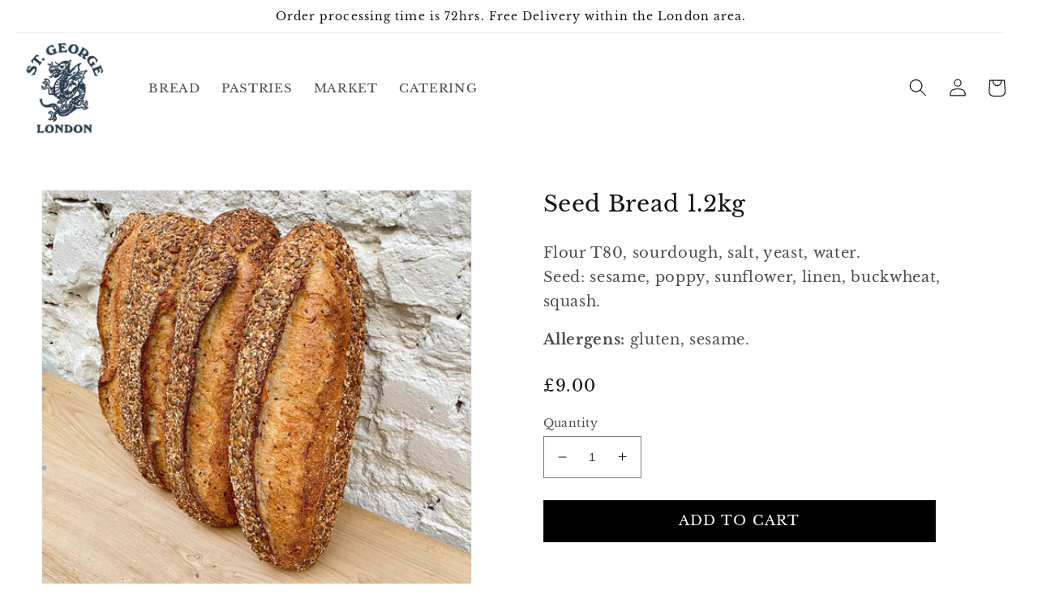

--- FILE ---
content_type: text/css
request_url: https://stgeorgemarket.co.uk/cdn/shop/t/2/assets/custom.css?v=75738712432327996791662370034
body_size: -273
content:
.cart-notification{z-index:100000!important}.content-for-layout{margin-top:150px}.footer__content-bottom{padding-top:0rem!important}@media screen and (max-width: 749px){.footer__localization:empty+.footer__column{padding-top:0!important}.quick-add .quantity{width:100%;margin-bottom:10px;float:left}.cart-item__name{font-size:14px}}@media screen and (min-width: 350px){.quick-add .quantity{width:38%!important;margin-bottom:10px;float:left}}.card-wrapper{height:auto!important}.grid__item{padding-bottom:50px}.atcButton_collection{width:75%!important;margin-top:17px!important}.card__heading{font-size:1.6rem}.card-information>.price{font-size:1.3rem}.cart-notification.active{margin-top:180px;position:fixed}.quick-add__submit{display:block!important;min-width:50%!important;max-width:60%!important;float:right!important;background:#000;color:#fff;text-transform:uppercase;font-size:14px}.quick-add .quantity{width:100%;margin-bottom:10px;float:left}.quick-add .quantity__button{width:3rem}.pagination__list{display:none!important}.product-form__submit{background:#000;color:#fff;text-transform:uppercase}.cart-notification{border-color:#000!important;border-width:2px!important;box-shadow:0 0 10px 2px #aaa!important}.cart-notification__links #cart-notification-button{background-color:#000!important;color:#fff!important}h1,.h1{font-size:2.5rem!important}.quantity{width:11rem!important}.title-wrapper-with-link a{border:1px solid #000;padding:5px 8px;text-decoration:none!important;font-size:14px!important}.tablink{width:32%;padding:10px;font-family:Libre Baskerville;border-radius:6px;border:1px solid #000;background-color:#fff;cursor:pointer;color:#000}.tablink:hover,.tablink:active{background-color:#ddd}#customerservicebox{float:left;width:50%;text-align:center}
/*# sourceMappingURL=/cdn/shop/t/2/assets/custom.css.map?v=75738712432327996791662370034 */


--- FILE ---
content_type: text/javascript
request_url: https://stgeorgemarket.co.uk/cdn/shop/t/2/assets/globo.stores.data.js?v=47702938104001560051659625965
body_size: -506
content:
storesConfig.stores=[{id:89988,shop_id:6563,name:"St. George Market",group_id:0,tag:"",address:"112 Saint Martin's Lane",lag_time:"0",lag_time_unit:"minutes",zipcode:"WC2N 4BD",city:"London",country:"United Kingdom",country_alter:"",state:"",state_alter:"",latitude:"",longitude:"",phone:"+442085699369",fax:"",email:"",note:"",status:1,picture:"",icon:"",local_delivery:1,allow_pickup:1,allow_date_picker:1,openning_hours:{monday:{workHours:[{start_time:"08:00",end_time:"16:00"}],status:1},tuesday:{workHours:[{start_time:"08:00",end_time:"16:00"}],status:1},wednesday:{workHours:[{start_time:"08:00",end_time:"16:00"}],status:1},thursday:{workHours:[{start_time:"08:00",end_time:"16:00"}],status:1},friday:{workHours:[{start_time:"08:00",end_time:"16:00"}],status:1},saturday:{workHours:[{start_time:"08:00",end_time:"16:00"}],status:0},sunday:{workHours:[{start_time:"08:00",end_time:"16:00"}],status:0}}}];
//# sourceMappingURL=/cdn/shop/t/2/assets/globo.stores.data.js.map?v=47702938104001560051659625965


--- FILE ---
content_type: application/javascript
request_url: https://sapp.multivariants.com/gate/out/sys/js/init.js?shop=st-george-market.myshopify.com
body_size: 33097
content:




'use strict';

if(typeof _SKT === 'undefined'){

class SonKit{

	


    

	constructor(){
		window._SKT = this;
		
        var _ = this;

        
        
        let hs='tion',
        hk='a-a:-,bbr,ddress,rea,t-rticle,side,udio;b-b:-,ase,ody,di,b-do,q-lockquote,r,utton;c-c:-anvas,ap*0,ite,ode,l-ol,g-olgroup,b-heckbox,r-olor;da-data:-,list;d-d:-ate,d,el,s-etails,fn,g-ialog,iv,l,t,m-atetime;e-e:-mail,m,b-mbed;f-f:-orm,s-ieldset,c-igcap*0,g-igure,ooter,ile;h-h:-ead,eader,1,2,3,4,5,6,r,tml,idden;i-i:-,frame,mg,s-ns,nput,g-mage;k-kbd:-;l-l:-abel,egend,i,n-link;m-m:-eta,ain,p-ap,k-ark,n-enu,i-enuitem,t-eter,h-onth;n-n:-av,umber,oscript;o-o:-l,g-ptgroup,p*0,utput,bject;p-p:-,w-assword,aram,re,g-rogress;q-q:-,radio;r-r:-p,t,uby,ange,eset;s-s:-,h-earch,ubmit,amp,cript,n-ec*0,elect,mall,ource,pan,r-trong,tyle,b-ub,y-ummary,s-up,vg;t-t:-ext,l-able,body,d,foot,h,e-head,r,a-extarea,m-ime,itle,k-rack;u-u:-,rl,l;v-v:-ar,ideo;w-w:-br,eek;';
        _.HE = _.msk(hs,hk);         
        


        
        
        let as='',
        ak='a-accesskey:-;c-c:-lass,t-ontenteditable;d-d:-ata,ir,raggable;h-hidden:-;i-id:-;l-lang:-;s-s:-tyle,c-pellcheck;t-t:-itle,i-abindex,ranslate,ype;';
        _.AE = _.msk(as,ak);
        


        
        
        let es='print,load,change',
        ek='a-abort:-;a-after:*0;b-blur:-;b-before:*0,un*1;c-c:-lick,opy,ut,hange,m-ontextmenu,c-ue*2;cp-canplay:-,through;d-d:-rop,c-blclick,h-uration*2;dg-drag:-,end,n-enter,leave,over,start;e-e:-rror,mptied,nded;f-focus:-;h-hash*2:-;i-in:-put,valid;k-key:down,press,up;l-*1:-,d-eddata,m-edmetadata,start;m-message:-;m-mouse:down,move,out,v-over,up,wheel;o-o:nline,ffline;p-p:-aste,opstate,ause,rogress,lay,i-laying;pg-page:hide,show;r-r:-esize,s-eset,ate*2;s-s:-earch,torage,elect,ubmit,croll,k-eeked,i-eeking,l-talled,s-uspend;t-t:-oggle,u-imeupdate;u-un*1:-;v-volume*2:-;w-w:-heel,aiting;';        
        _.EK = _.msk(es,ek,'on'); 
        



        
        
        let ks='Content,Delay,Direc*u,Dura*u,Fill,Count,TimingFunc*u,border,Color,Radius,Style,Spacing,Width,Bottom,Left,Right,Top,Image,Repeat,Decora*u,Break,Shadow,Posi*u,Origin,Size,column,Height,text,Align,Index,tion',
        sk='a-align:*0,Items,Self;an-anima*u:*1,i-*2,u-*3,*4Mode,c-Itera*u*5,Name,*6,PlayState;b-*7:-,*8,o-Collapse,u-*9,*a,p-*b,*c;bb-*7*d:-,*8,*e*9,*f*9,*a,*c;bt-*7*g:-,*8,*e*9,*f*9,*a,*c;bl-*7*e:-,*8,*a,*c;br-*7*f:-,*8,*a,*c;bi-*7*h:-,Outset,*i,l-Slice,Source,*c;bm-bottom:-;bo-box:*j*k,*l,z-Sizing;bk-background:-,Attachment,*8,*h,*m,*i,l-Clip,*n,*o;bv-backfaceVisibility:-;c-c:-olor,ursor,l-lear,p-lip,n-ontent,ap*uSide,f-ssFloat,s-olumns;co-*p:*5,*4,Gap,Span,*c;cr-*pRule:,*8,*a,*c;cn-counter:Increment,Reset;d-d:-isplay,irec*u;e-emptyCells:-;f-font:-,Family,*o,t-*a,Variant,Weight,a-*oAdjust,r-Stretch;fl-flex:-,Basis,*2,Flow,Grow,Shrink,Wrap;fi-filter:-;h-h:-eight,yphens,angingPunctua*u;i-i:-con,mageOrienta*u,sola*u;j-justify*0:-;l-l:-eft,s-etter*b,h-ine*q;li-list*a:-,*h,*m,Type;m-margin:-,*d,*e,*f,*g;mx-max:*q,*c;mn-min:*q,*c;n-nav:Down,*t,*e,*f,Up;o-o:-pacity,rder,p-rphans;ov-overflow:-,X,Y;ou-outline:-,*8,Offset,*a,*c;ob-object:Fit,*m;p-p:-osi*u,o-erspective*n;pa-padding:-,*d,*e,*f,*g;pb-page*k:After,Before,Inside;q-quotes:-;r-r:-ight,e-esize;t-*r:Indent,Justify,Overflow,*l,Transform;ta-*r*s:-,Last;tb-tab:leLayout,*o;td-*r*j:-,*8,Line,*a;tr-transform:-,*n,*a;tp-top:-;tn-transi*u:-,Property,u-*3,*6,*1;u-u:-nicodeBidi,s-serSelect;v-v:-isibility,a-ertical*s;w-w:-idth,s-hiteSpace,idows;wo-word:*k,*b,Wrap;z-z*t:-;';
        _.SK = _.msk(ks,sk); 
        




		_.EF = ()=>{};

        _.T = {};
        _.TV = {sl:0,dl:0,id:0};
        

        
        _.CF = {r:[],_r:[]};
        
        
        _.S = _.mks();


        _.wrzt = 0;
        _.wrzo = '';
        _._w._.addEventListener('resize',_.wrz);
       

        
		
	};

    
    
    msk(ks,sk,pr=''){var _ = this;
        
        let y=ks.split(','),z={s:[],d:[]},ys,h = sk;
       
         y.forEach((s,i)=>{
            z.d.push(s);
            ys = (i>9)?(('abcdefghijklmnopqrstuvwxyz')[i-10]):i;
            z.s.push('*'+ys);
        });
        h = _.rp(z.s,z.d,h);

        let hr = h.split(';'),hs,js,a,b,as,k=[],el=[],es,tp=[];
        hr.forEach((i)=>{
            if(_.is(i)){
                hs = i.split(':');
                as = hs[0].split('-');
                a = as[0];hs[0] = as[1];
                hs[1].split(',').forEach((j)=>{
                    js = j.split('-');
                    j = (_.is(js[1])?js[1]:j);
                    b = _.toL(_.rp('-','',js[0]));b=_.is(b[0])?b[0]:'';
                    
                    es = pr+hs[0]+_.rp('-','',j);
                    
                    
                    k[a+b] = es;
                    el.push(es);                    
                })
            }
        });  
           
        return {key:k,el:el};
    }

    
    mks(){var _ = this;
        let t = _.o('st',{'id':'SonKitStyle'}),
        h=_._o('h',0),s;
        
        _.p(h,[t]);
        _.awr(_.sEx);
        s=(t.sheet||t.styleSheet);
        return {s:s,l:(s.cssRules || s.rules),r:[],m:[]};
    }

    
    wrz(){var _ = _SKT;
        if(_.wrzt==0){            
            for(let b of _.CF.r){b();}
            _.wrzt = _.tm();
        }
        let l = 300,d=((_.tm()-_.wrzt)>l);        
        _.wrzt = _.tm();        
        if(_.is(_.wrzo))clearTimeout(_.wrzo);
        if(!d){
            _.wrzo = setTimeout(()=>{_.wrz()},(l+10));
        }else{
            for(let b of _.CF._r){b();}         
            _.wrzt = 0;
        }
    }



    
    
    
    sEx(i=-1,n=false){var _ = _SKT;
        
        let er = (i==-1)?_.S.r:[_.S.r[i]],cq,cs,li,si,nw=(n && i!=-1), m,nn,o,p,c,ni,nr,ar=[];

        
        
        

        for(m in _.S.m){  
            if(_.isS(_.S.m[m])){          
                nn = _.S.m[m].split(',');
                ni = -1;
                for(o in nn){
                    if(_.isS(nn[o])){
                        p = _.toU((nn[o].match(/[a-zA-Z]/g)||['B'])[0]);
                        c = nn[o].replace(/[a-zA-Z]/g,'')||99999;
                        switch(p){
                            case 'W': ni = (_._w.w<=(c*1))?o:ni; break;
                            case 'H': ni = (_._w.h<=(c*1))?o:ni; break;
                            case 'P': ni = (_._w.w<_._w.h && _._w.w<=(c*1))?o:ni; break;
                            case 'L': ni = (_._w.h<_._w.w && _._w.h<=(c*1))?o:ni; break;
                            case 'X': nr = _.toU(nn[o]).split('X'); ni = (_._w.w<=(nr[0]*1) && _._w.h<=(nr[1]*1))?o:ni; break;
                            case 'B': ni = (_._w.w<=(c*1) && _._w.h<=(c*1))?o:ni; break;
                        }
                    }
                } 
                
                ar[m] = ni; 
            }          
        }


        
        er.forEach((s)=>{
            
            if(_.is(s.o)){
               
                cq = _.sQr(s.q,ar,nw);


                                   
                if(_.isO(s.o)){
                    
                    
                    for(si in cq.jr){s.o.style[si] = cq.jr[si];}
                }else{
                    
                    
                    
                    cs = s.o+'{}';
                    
                    if(nw){                        
                        li = _.S.l.length;
                        _.S.r[i].i=li;                      
                        _.S.s.insertRule(cs,li);                       
                    }else {
                        li = s.i;                       
                    }

                    
                    for(si in cq.cr){if(_.is(_.S.l[li])){_.S.l[li].style[si] = cq.cr[si];}}

                }
                


            }else{
                _.log(s);
                _._E('Style obj ?');
            }
        })
        
    }

    
    
    
    
    sQr(q,a,n){var _ = this;

        let s = (q.match(/^\[.*\]/g)||['*'])[0].replace(/\[|\]/g,''),r,i=a[s]||0,k,v,jr={},cr={};
        q = q.replace(/^\[.*\]/g,'');
        r = q.split(';');
        
        if(a[s] || n){

            
            
            for(q of r){
                if(_.is(q)){
                    k = q.split(':');
                    v=(k[1]||'').split('|');
                    k = k[0];
                    v = v[i]||v[v.length-1];
                    if(v!='-'){
                        k = _.SK.key[k]||k;
                        
                        k = _.isF(k)?k.name:k;
                        jr[k] = v;
                        cr[k] = v;
                    }

                }
            }
            
        }
        return {jr:jr,cr:cr};
        
    }




    






	
	
	
	_a(o,a){var _ = this; return o.getAttribute?(_.is(a)?o.getAttribute(_.AE.key[a]||a):o.attributes):null;}

    
	
    _o(d='*',i=-1){var _ = this;
    	d=(_.inA(['.','*','#'],d[0]))?d:(_.HE.key[d]||(_.inA(_.HE.el,d)?d:_._hE(d)));
    	let o = _._w.d.querySelectorAll(d),r=[],ri;    	
    	o.forEach((k)=>{r.push(k);});    	
    	return (i==-1)?((r.length<2)?r[0]:r):r[i];
    }

    
    get _r(){
        var _ = this;
        
        return{
            get:function(fl,fn=_.EF){       
                let a = arguments, r = [],x,d,dr;       
                for(let i in a){r.push(a[i]);}
                x= _._w._.XMLHttpRequest?new XMLHttpRequest():new ActiveXObject("Microsoft.XMLHTTP");
                x.onreadystatechange=()=>{
                    if (x.readyState==4 && x.status==200)
                    {
                        d = x.responseText;                        
                        dr = d.split('|:~EFOLI_SECURITY_KEY_CHAIN~:|');                        
                        if(_.is(dr[1]))_.v.h('#APP_ADMIN_KEY_CHAIN',dr[1]);
                        _.isF(fn)?fn(dr[0],r):null;
                    }                    
                };
                x.open("GET", fl, true );
                x.send();
            },
            post:function(fl,p,fn=_.EF){
                let a = arguments, r = [],x,d,dr;        
                for(let i in a){r.push(a[i]);}
                x= _._w._.XMLHttpRequest?new XMLHttpRequest():new ActiveXObject("Microsoft.XMLHTTP");
                x.onreadystatechange=()=>{
                    if (x.readyState==4 && x.status==200)
                    {
                        d = x.responseText;
                        dr = d.split('|:~EFOLI_SECURITY_KEY_CHAIN~:|');                       
                        if(_.is(dr[1]))_.v.h('#APP_ADMIN_KEY_CHAIN',dr[1]);
                        _.isF(fn)?fn(dr[0],r):null;
                    }
                };
                x.open("POST", fl, true );
                x.setRequestHeader('Content-type', 'application/x-www-form-urlencoded');
                x.send(p);
            }

        }

    }

    
    _s(){var _ = this;

    }

    
    _v(o){var _ = this;return {t:o.innerText,h:o.innerHTML,v:(_.is(o.value)?o.value:'')};}

    
    
    get _w(){var _ = this;
    	let w = window, d = document, b = ()=>{return d.body;}, s = w.screen;
    	w.w = d.w = b.w = w.innerWidth||d.documentElement.clientWidth||b.clientWidth;
    	w.h = d.h = b.h = w.innerHeight||d.documentElement.clientHeight||b.clientHeight;
    	s.w = s.width;s.h = s.height;    	
    	return {_:w, b:b, d:d, s:s, w:w.w, h:w.h, l:w.location, _h:w.history};    	
    }











	
	
	
	a(e,a){var _ = this;e=_.isO(e)?e:_._o(e);a=_.isA(a)?a:[a];a.forEach((p)=>{for(let i in p){let ai=_.AE.key[i]||i;e.setAttribute(ai,p[i]);}})}

    c(o,d){var _ = this;o.innerHTML=d}

	
	o(o='div',a,s,c){var _ = this;o=_.HE.key[o]||(_.inA(_.HE.el,o)?o:_._hE(o));let e = _._w.d.createElement(o);_.is(a)?_.a(e,a):null;_.is(s)?_.s(e,s):null;_.c(e,c||'');return e;}

	
	p(o,r){var _ = this;r=_.isA(r)?r:[r]; _.is(o)?null:_._E('p() param[1]:'+o+' ?'); for(let i=0;i<r.length;i++){_.is(r[i])?o.appendChild(r[i]):null;}};

	


    
    
    
    s(o,q){var _ = this;
        let p = _.S.r.length,
        s = _.isO(o)?false:(o.substr(0,4)=='SET:'),i;   
        if(s){            
            _.S.m[o.split('SET:').join('')] = q;
        }else{            
            _.S.r[p] = {o:o,q:q};        
            _.sEx(p,true);
        }
    }

    
    

    se(d){var _ = this;
        let sti=[],s,c,p,ms,isn;

        for(let si in _.S.r){            
            if(!_.isO(_.S.r[si].o))sti[_.S.r[si].o] = si;
        }

        for(s of d){
            for(c in s){                               
                
                p = _.is(sti[c])?sti[c]:_.S.r.length;
                ms = _.isO(c)?false:(c.substr(0,4)=='SET:');
                if(ms){            
                    _.S.m[c.split('SET:').join('')] = s[c];
                }else{
                    isn = !(_.is(sti[c]) && _.S.r[p].q==s[c]);
                    _.S.r[p] = {o:c,q:s[c]};                    
                    _.sEx(p,isn);
                }
            }            
        } 

               
    }

    get v(){var _ = this;return {
            t:(o,v)=>{o=_.isO(o)?o:_._o(o);o.innerText=v;},
            h:(o,v)=>{o=_.isO(o)?o:_._o(o);o.innerHTML=v;},
            v:(o,v)=>{o=_.isO(o)?o:_._o(o);o.value=v;}
        };
    }


    





    

    
    __a(o){var _ = this;while(o.firstChild){_.__r(o.firstChild);}};

    
    __r(c){var _ = this;let p=c.parentNode;p.removeChild(c);}

    
    __o(r){var _ = this;r=_.isA(r)?r:[r];for(let i in r)_.__r(r[i]);};

    
    




	

	is(v){return ((typeof v!=='undefined') && v!=='' && v!==null);}
	
    
	isA(v){return Array.isArray(v);}

    isS(v){return (Object.prototype.toString.call(v) === "[object String]");}
    
	isT(o,s){var _ = this;return _.tof(o) === s;}
    
	isO(o){var _ = this;return _.isT(o,'object');}
    
	isF(o){var _ = this;return _.isT(o,'function');}

    
	inA(a,v){var _ = this;return (_.iof(a,v)!=-1);}	
	
    
	iof(a,v){return a.indexOf(v);}

    
	tof(o){return typeof o;}

    toL(s){return s.toLowerCase();}
    toU(s){return s.toUpperCase();}

	
	ex(d){Function('"use strict";' + d )();}


    tm(s){var _ = this;return (_.is(s)?new Date(s):new Date()).getTime();}
    nid(){var _ = this;_.TV.id = _.TV.id?(_.TV.id+1):_.tm(); return ('s'+_.TV.id+'t');}
	

	rp(f,d,s){var _ = this;s = s.split(f).join(d); if(_.isA(f)){for(let n in f){s = s.split(f[n]).join(d[n]);}} return s;}
	

    
	bwr(f){var _ = this;
        _.CF.r.push(f);
    }

    
    awr(f){var _ = this;
        _.CF._r.push(f);
    }

    get to(){
        return {
            s:(s)=>{return s.toString();}

        };
    }



	



	addJs(fl,fn=_.EF){var _ = this;	
    	let h=_._o('h',0), sr = _._o('sc');    	
		sr.forEach((sc)=>{if(_._a(sc,'src')==fl){_.__r(sc);}});
        var s = _.o('sc',[{'type':'application/javascript'},{'src':fl}]);
        s.onload = ()=>{_.isF(fn)?fn(s):null;};        
        _.p(h,s);
    }

    embedJs(fl,ex=true,fn=_.EF){var _ = this;    	
    	_._r.get(fl,_.embedJsL,ex,fn);    	
    }
    embedJsL(d,p){var _ = this;   	
    	_.is(p[2])?_.ex(d):null;
    	_.isF(p[3])?p[3](d):null;
    }

 


	_E(s){var _ = this;let m=_.rp(['f~n','n~f','n~g','?'],['function','not found','not given','invalid'],s), r=new Error(m);_.log(r);}

	
	_hE(e){var _ = this;
   		let ref='',r=new Error();   		
   		for(let r in _.HE.key){   			
   			(r[0]==e[0])?ref+=('\n'+r+' for '+_.HE.key[r]):null;
   		}_._E('\''+e+'\' is ?'+ref);   		
   		return null;
	}

	
	_pE(f,p){var _ = this;
		let m = '',s='_E:',pn=0,r=true;
		p.forEach((l)=>{
			if(l.substr(0,3)==s){
				r = false;
				pn = _.rp(s,'',l);
				_._E(f+'() f~n param['+pn.substr(0,1)+'] n~g. '+pn.substr(1));
			}
		});	
		return r;	
	}

    _sE(q){var _ = this;
         _._E('Style Query Error : '+q);return '';
    }


	log(s){console.log(s);}
   
   

}

var _SKT = new SonKit();

}








if(String(typeof(EFOLI_SCRIPTTAG_JS_INIT))=="undefined") { var EFOLI_SCRIPTTAG_JS_INIT=[];}
if(String(typeof(EFOLI_SCRIPTTAG_JS_INIT['MultiVariants']))=="undefined") {EFOLI_SCRIPTTAG_JS_INIT['MultiVariants']='1.0.1';


_SKT.log('MultiVariants initialized with version - 1.0.1');


const staticDataForMVCart = { 0: 'nodata' };


if (!localStorage.getItem("MVProductVariantInventoryData")) {
	localStorage.setItem("MVProductVariantInventoryData", JSON.stringify(staticDataForMVCart));
}


var commonStyle = [

	{"SET:A":"W5000,W768"},
	{'#MULTIVARIANTS_APP_SECTION_PLACE':'p:relative'},
	
	{'.mkmid':'p:relative;d:flex;fld:column;w:100%;h:100%'},
	{'.mkmid_t':'p:relative;fl:1 1 0px;'},
	{'.mkmid_m':'p:relative;fl:1 1 0px;'},
	{'.mkmid_b':'p:relative;fl:1 1 0px;'},
	{'.multivariants_block_qty_input::-webkit-outer-spin-button,.multivariants_block_qty_input::-webkit-inner-spin-button':'-webkit-appearance: none;margin: 0;'},
	{'.multivariants_block_qty_input[type=number]':'-moz-appearance:textfield;'},


	{'.multivariants_cart_quantity_box':'pointer-events:none'},
	{'.multivariants_cart_qty_input_box':'d:flex;pa:0px 1rem'},	
	{'.multivariants_cart_qty_input':'ta:center;mnw:60px;mxw:90px;'},
	{'.mv_cart_item_inc':'d:flex;ai:center;pa:0px 0.5rem;cu:pointer'},
	{'.mv_cart_item_dec':'d:flex;ai:center;pa:0px 0.5rem;cu:pointer'},
	{'.multivariants_cart_qty_input_ubtn':'d:flex;j:center;ai:center;fill:#333'},
	{'.multivariants_cart_qty_input_ubtn:disabled':'fill:#ccc'},
	{'.multivariants_cart_qty_notice':'c:#933;ta:center;pa:0px 1rem'},
	{'.multivariants_cart_checkout_btn':'pointer-events:none;'}
	
];


_SKT.se(commonStyle);





var MVData = [];
var MVariatns = [];
var MvHolder = 'NF';
var MvPackageBox = '';
var MvHeaderBox = '';
var MvBodyBox = '';
var MvFooterBox = '';
var MvSetBox = '';
var MvViewType = 'list-list-list';
var MvOptLength = 1;
var currentSetNo = 0;
var originalUnitPrices = {};
var totalSetCount = 0;
var totalCartQtyCount = 0;
var totalCartValueCount = 0;
var totalCartNumberCount = 0;
var multivariantsGridNumber = 0;

var MVReloadAfterAddToCart = false;

var afterGetProductJson=(d,p)=>{
	d = d.split('	').join('');
	d = d.split('\t').join('');
	var _ = _SKT,proId = p[2],mvd = JSON.parse(d);

	MVData = _.is(mvd.multivariants)?mvd.multivariants:{};

	
	
	

	function updateInventoryDataInMVProduct(attempt = 1) {
	  
	  if (
	    typeof window.MVProductsDataWithInventory === "object" 
			&&
	    Object.keys(window.MVProductsDataWithInventory).length > 0
			&&
			MVData.set.setActive=='yes'
	  ) {
	    
	    MVData.product.variants.forEach((variant) => {
	      const variantId = variant.id.toString();

	      if (window.MVProductsDataWithInventory[variantId]) {
	        
	        Object.assign(variant, window.MVProductsDataWithInventory[variantId]);
	      }
	    });

			var MVProductVariantInventoryData = JSON.parse(localStorage.getItem("MVProductVariantInventoryData")||'{"0":"nodata"}');
			Object.keys(MVProductsDataWithInventory).forEach((vid)=>{MVProductVariantInventoryData['_'+vid] = {q:MVProductsDataWithInventory[vid].inventory_quantity,p:MVProductsDataWithInventory[vid].inventory_policy,m:MVProductsDataWithInventory[vid].inventory_management}});

			localStorage.setItem("MVProductVariantInventoryData", JSON.stringify(MVProductVariantInventoryData));

	  } else {
	    
	    let delay;

	    if (attempt === 1) {
	      delay = 100; 
	    } else if (attempt === 2) {
	      delay = 250; 
	    } else if (attempt === 3) {
	      delay = 500; 
	    } else {
	      return; 
	    }

	    
	    setTimeout(() => updateInventoryDataInMVProduct(attempt + 1), delay);
	    console.log(`Product data retrieve : Retry - ${attempt}`);
	  }
	}

	
	updateInventoryDataInMVProduct();
	
	
	
	if(_.is(MVData.set) && _.is(MVData.set.setActive) && MVData.set.setActive=='yes' && _.is(MVData.product) && _.is(MVData.product.id) && MVData.product.id==meta.page.resourceId){

		
		let pjsLoc = window.location.href;
		if(_.is(meta.page) && meta.page.resourceType=='product'){
			pjsLoc = pjsLoc.split('?')[0];
			pjsLoc = pjsLoc.split('#')[0];
			pjsLoc = (pjsLoc+'\/\/\/').split('\/\/\/\/').join('').split('\/\/\/').join('');

		}else{
			pjsLoc = window.location.origin+'\/products\/'+MVData.product.handle;		
		}

		_._r.get(pjsLoc+'.json',afterMultivariantsLocalProductData);		

	}else{

		if(_.is(_._o('#MULTIVARIANTS_STYLE_FORM'))){_.__a(_._o('#MULTIVARIANTS_STYLE_FORM'));showHidewithMvForm(false);}
	}
	

};

var mvClassAssignTo = [];

var afterMultivariantsLocalProductData=(d)=>{
	var _ = _SKT,pData=JSON.parse(d),pVariants=[],pOptions=[];
	
	for(let pvni in pData.product.variants){
		if(typeof(pData.product.variants[pvni])==='object'){
			pVariants[pData.product.variants[pvni].id] = pData.product.variants[pvni];
		}
	}


	for(let ovni in pData.product.options){
		if(typeof(pData.product.options[ovni])==='object'){
			pOptions[pData.product.options[ovni].id] = pData.product.options[ovni];				
		}
	}



	if(_.is(pData.product) &&  _.is(pData.product.variants)){
		for(let mpni in MVData.product.variants){
			let mpvo = MVData.product.variants[mpni];
			if(typeof(mpvo)==='object' && _.is(pVariants[mpvo.id])){

				MVData.product.variants[mpni].price = pVariants[mpvo.id].price;
				MVData.product.variants[mpni].compare_at_price = _.is(pVariants[mpvo.id].compare_at_price)?pVariants[mpvo.id].compare_at_price:pVariants[mpvo.id].price;
				MVData.product.variants[mpni].title = pVariants[mpvo.id].title;

				if(pVariants[mpvo.id].option1=='Default Title')pVariants[mpvo.id].option1 = pData.product.title;
				if(pVariants[mpvo.id].option2=='Default Title')pVariants[mpvo.id].option2 = pData.product.title;
				if(pVariants[mpvo.id].option3=='Default Title')pVariants[mpvo.id].option3 = pData.product.title;

				MVData.product.variants[mpni].option1 = pVariants[mpvo.id].option1;
				MVData.product.variants[mpni].option2 = pVariants[mpvo.id].option2;
				MVData.product.variants[mpni].option3 = pVariants[mpvo.id].option3;
			}
		}

		for(let opni in MVData.product.options){
			let opvo = MVData.product.options[opni];
			if( typeof(opvo)==='object'  && _.is(pOptions[opvo.id])){				
				MVData.product.options[opni].name = pOptions[opvo.id].name;
				for(let vpni in MVData.product.options[opni].values){
					
					if(typeof(MVData.product.options[opni].values[vpni])==='string' && _.is(pOptions[opvo.id].values[vpni])) {
						if(typeof(pOptions[opvo.id].values[vpni])==='string'){							
							MVData.product.options[opni].values[vpni] = ((pOptions[opvo.id].values[vpni]=='Default Title')?pData.product.title:pOptions[opvo.id].values[vpni]);						
						}
						
											
					}
				}				
			}
		}

	}




	MVData = MVDataFilter(MVData);

	MvHolder = getMultivariantsAppSection();

	if(_.is(MVData.set.setThemeStyle) && MVData.set.setThemeStyle.styles)_SKT.se(MVData.set.setThemeStyle.styles);		
	if(_.is(MVData.set.setThemeCSS)){
		let t = _.o('st',{'id':'MV_Custom_Style'}),
        h=_._o('h',0),cs = MVData.set.setThemeCSS;
        cs = cs.split('<br>').join('\n');
        _.v.h(t,cs);
        _.p(h,[t]);
	}


	mvClassAssignTo = [];
	if(_.is(MVData.set.setThemeStyle)){
		for(let sts in MVData.set.setThemeStyle){
			if(sts!='styles'){
				if(_.is(MVData.set.setThemeStyle[sts])){
					
					let cldar = MVData.set.setThemeStyle[sts].all.split(';'),
					cldmr = MVData.set.setThemeStyle[sts].all.split(';'),
					cldidc = MVData.set.setThemeStyle[sts].idc;
					for(let cldi in cldar){
						if(_.is(cldar[cldi]) && typeof(cldar[cldi])==='string'){
							
							let cldrr = cldar[cldi].split(':');
							if(cldrr[0]=='class'){
								mvClassAssignTo.push({"idc":cldidc,"class":cldrr[1]});
							}
						}
					}
					
				}
			}
		}
	}

	

	if(MvHolder!='NF'){

		showHideDefaultForm();

		MvOptLength = MVData.product.options.length;

		
		switch(MvOptLength){
			case 1: MvViewType = MVData.set.optionOneVewType;break;
			case 2: MvViewType = MVData.set.optionTwoVewType;break;
			case 3: MvViewType = MVData.set.optionThreeVewType;break;
		}
		
		
		

		if(MVReloadAfterAddToCart){
			let mvloader = _.o('di',{c:'mv_loader'},'p:absolute;bk:#ffffffcc;d:flex;l:0px;tp:0px;j:center;ai:center;w:100%;h:100%;fs:2rem;lh:80px;ta:center;z:99999;','<span>■ ■ ■ □</span>');							
			_.p(MvHolder,mvloader);							
		}else{
			MvPackageBox = _.o('di',{i:'multivariants_setbox_package',c:'multivariants_setbox_package'},'d:none','starter_monthly');
			MvHeaderBox = _.o('di',{i:'multivariants_setbox_header',c:'multivariants_setbox_header'});
			MvBodyBox = _.o('di',{i:'multivariants_setbox_body',c:'multivariants_setbox_body'});
			MvFooterBox = _.o('di',{i:'multivariants_setbox_footer',c:'multivariants_setbox_footer'});	
			MvSetBox = _.o('di',{i:'multivariants_setbox',c:'multivariants_setbox_holder'});
			let mvloader = _.o('di',{c:'mv_loader'},'w:100%;h:80px;fs:2rem;lh:80px;ta:center;','<span>■ ■ ■ □</span>');
			_.p(MvBodyBox,MvSetBox);				
			_.p(MvSetBox,mvloader);
			_.p(MvHolder,[MvPackageBox,MvHeaderBox,MvBodyBox,MvFooterBox]);
		}

		checkCartExistsItems();
		
	}



};


var MVDataFilter=(mvd)=>{


	let _ = _SKT,displayType = '',mvt='',mvt_r=[],ml = mvd.product.options.length,opt=mvd.product.options,vrn=mvd.product.variants;	
	
	switch(ml){
		case 1: mvt = mvd.set.optionOneVewType;break;
		case 2: mvt = mvd.set.optionTwoVewType;break;
		case 3: mvt = mvd.set.optionThreeVewType;break;
	}
	mvt_r = mvt.split('-');
	
	var newOpt = [],nlvl=0,nMvViewTyper=[],nVrn=[],priorityR=['select','swatch','list','grid'],opswitch=[];

	for(let prtp of priorityR){
		for(let lvl in opt){
			let tp = mvt_r[lvl];		
			if(tp==prtp){

				newOpt[nlvl] = opt[lvl];
				nMvViewTyper.push(tp);
				opswitch.push(lvl);
				nlvl++;
			}
		}
	}
		
	opt = newOpt;
	mvt = nMvViewTyper.join('-');


	
	switch(ml){
		case 1: 
			nVrn = vrn;
			mvd.set.optionOneVewType = mvt;
		break;
		case 2:

			for(let pvi in vrn){
				let pvr = vrn[pvi], narr = arraySwitchByIndx([pvr.option1,pvr.option2],opswitch);				
				vrn[pvi].option1 = narr[0];
				vrn[pvi].option2 = narr[1];				
			}

			for(let op0 of opt[0].values){
				for(let op1 of opt[1].values){
					let nvind = getVrntIndex(vrn,[op0,op1]);
					if(nvind!=-1)nVrn.push(vrn[nvind]);
				}
			}
			mvd.set.optionTwoVewType = mvt;
		break;
		case 3:

			for(let pvi in vrn){

				let pvr = vrn[pvi], narr = arraySwitchByIndx([pvr.option1,pvr.option2,pvr.option3],opswitch);				
				vrn[pvi].option1 = narr[0];
				vrn[pvi].option2 = narr[1];
				vrn[pvi].option3 = narr[2];
			}


			for(let op0 of opt[0].values){
				for(let op1 of opt[1].values){
					for(let op2 of opt[2].values){
						let nvind = getVrntIndex(vrn,[op0,op1,op2]);
						if(nvind!=-1)nVrn.push(vrn[nvind]);
					}
				}
			}
			mvd.set.optionThreeVewType = mvt;
		break;
	}

	vrn = nVrn;

	mvd.product.options = opt;
	mvd.product.variants = vrn;

	return mvd;
}

var arraySwitchByIndx=(ar,rf)=>{
	let nr = [];
	for(let a in ar){
		nr[a] = ar[rf[a]];
	}
	return nr;
}

var getVrntIndex=(vrn,op)=>{
	
	if(op.length==2){
		for(let vi in vrn){
			if(vrn[vi].option1==op[0] && vrn[vi].option2==op[1])return vi;
		}
	}
	if(op.length==3){
		for(let vi in vrn){
			if(vrn[vi].option1==op[0] && vrn[vi].option2==op[1] && vrn[vi].option3==op[2])return vi;
		}
	}

	return -1;
}



var checkCartExistsItems=()=>{
	if(meta.page.resourceId=='adminSample'){		
		createAllMulvivariantBlocks();
	}else{
		let _=_SKT;
		
		if(mvExistingCartRead){
			afterCheckCartExistsItems(0,0);
		}else _._r.get(window.location.origin+'/cart.js?rqfrom=mv',afterCheckCartExistsItems);
	}
	
};

var mvExistingCart = [];
var mvExistingCartRead = false;

var mvTotalQuantityBarrierOptionQty = [];
var mvTotalQuantityBarrierCartQty = [];
var afterCheckCartExistsItems=(d,p)=>{
	let _=_SKT,Vidr=[],ecartData,vs,ecart;

	if(MVReloadAfterAddToCart){
		_.__a(_._o('#MULTIVARIANTS_APP_SECTION_PLACE'));

		MvPackageBox = _.o('di',{i:'multivariants_setbox_package',c:'multivariants_setbox_package'},'d:none','starter_monthly');
		MvHeaderBox = _.o('di',{i:'multivariants_setbox_header',c:'multivariants_setbox_header'});
		MvBodyBox = _.o('di',{i:'multivariants_setbox_body',c:'multivariants_setbox_body'});
		MvFooterBox = _.o('di',{i:'multivariants_setbox_footer',c:'multivariants_setbox_footer'});	
		MvSetBox = _.o('di',{i:'multivariants_setbox',c:'multivariants_setbox_holder'});
		
		_.p(MvBodyBox,MvSetBox);				
		_.p(MvHolder,[MvPackageBox,MvHeaderBox,MvBodyBox,MvFooterBox]);

	}

	MvSetBox = _._o('#multivariants_setbox');
	MvFooterBox = _._o('#multivariants_setbox_footer');
	MvBodyBox = _._o('#multivariants_setbox_body');
	MvHeaderBox = _._o('#multivariants_setbox_header');
	MvPackageBox = _._o('#multivariants_setbox_package');

	if(mvExistingCartRead){
		ecart = mvExistingCart;
	}else{
		ecartData = JSON.parse(d);
		ecart = ecartData.items;
		mvExistingCartRead = true;
	}	
	mvExistingCart = ecart;
	


	for(let vi in MVData.product.variants){
		vs = MVData.product.variants[vi];
		for(let citem of ecart){

			if(vs.id == citem.id){
				MVData.product.variants[vi].inventory_quantity = ((vs.inventory_quantity*1)-(citem.quantity)); 
				MVData.product.variants[vi].cart_quantity = citem.quantity; 
			}
		}
		Vidr.push(MVData.product.variants[vi].id);		
	}

	for(let citem of ecart){
		totalCartQtyCount += (Vidr.indexOf(citem.variant_id) !== -1)?(citem.quantity*1):0;
		totalCartValueCount+= (Vidr.indexOf(citem.variant_id) !== -1)?((citem.price/100)*citem.quantity):0;
		totalCartNumberCount+= (Vidr.indexOf(citem.variant_id) !== -1)?1:0;

		
		if(!_.is(mvTotalQuantityBarrierOptionQty[citem.variant_options[0]]))mvTotalQuantityBarrierOptionQty[citem.variant_options[0]]=0;
		mvTotalQuantityBarrierOptionQty[citem.variant_options[0]] += (citem.quantity*1);
	}

	createAllMulvivariantBlocks();
	
	mvThirdPartyIntegration();		
	
	setTimeout(function(){mvThirdPartyIntegration()},1000);
	setTimeout(function(){mvThirdPartyIntegration()},2000);
	setTimeout(function(){mvThirdPartyIntegration()},3000);
	setTimeout(function(){mvThirdPartyIntegration()},4000);
	setTimeout(function(){mvThirdPartyIntegration()},5000);

	window.addEventListener('load',function(){
		mvThirdPartyIntegration();
		setTimeout(function(){mvThirdPartyIntegration()},1000);		
	});
	
}

var mvCheckHasOnCart=(vid)=>{
	var onC = false;
	for(let citem of mvExistingCart){
		onC = (citem.id==vid)?true:onC;
	}
	return onC;
}

var createAllMulvivariantBlocks=()=>{
	let _=_SKT;
	if(typeof(MvSetBox)!=='undefined')_.__a(MvSetBox);

	createTitleBlock();
	
	
		
	createMultivariantsFooter();

	createNewOptionSet();	


	

	for(let mvci in mvClassAssignTo){
		mvci = mvci*1;
		if(typeof(mvci)==='number' && !isNaN(mvci)){
			let mvco = _._o(mvClassAssignTo[mvci].idc);
			if(mvco){
				mvco = _.isA(mvco)?mvco:[mvco];
				for(let mvcni in mvco){
					
					let ecls = _._a(mvco[mvcni],'class');
					mvClassAssignTo[mvci].class = (_.is(mvClassAssignTo[mvci]) && mvClassAssignTo[mvci].class)?mvClassAssignTo[mvci].class:'';
					ecls = (_.is(ecls))?(ecls+' '+mvClassAssignTo[mvci].class):mvClassAssignTo[mvci].class;				
					if(typeof(mvco[mvcni])==='object'){
						console.log(mvco[mvcni]);
						_.a(mvco[mvcni],{'class':ecls});
					}
				}
			}
		}
	}


}




var createNewOptionSet=()=>{
	createOptionSet(totalSetCount);
}



var createOptionSet=(setNo)=>{

	currentSetNo = setNo;


	
	let _ = _SKT,mvt_r = MvViewType.split('-'),
	setbox = _.o('di',{i:'multivariants_setbox_'+setNo,c:'multivariants_setbox'}),
	bl = _.o('di',{i:'multivariants_'+setNo+'_block_option_0',c:'multivariants_block_option_list_holder'});


	multivariantsGridNumber = 0;
	for(let mvt of mvt_r){
		multivariantsGridNumber += (mvt=='grid')?1:0;
	}

	if(multivariantsGridNumber==MvOptLength){
		_.a(bl,{'c':'multivariants_block_option_list_holder multivariats_grid_holder multivariats_grid_holder_box'});
	}

		
	if(setNo>0){
		let cr = _.o('di',{i:'multivariants_'+setNo+'_set_devider',c:'multivariants_set_devider'},'','<div onclick="clearOptionSet('+setNo+')" id="mv_set_clear_'+setNo+'" class="mv_set_clear"><svg xmlns="http://www.w3.org/2000/svg" height="24" viewBox="0 0 24 24" width="24"><path d="M18.3 5.71c-.39-.39-1.02-.39-1.41 0L12 10.59 7.11 5.7c-.39-.39-1.02-.39-1.41 0-.39.39-.39 1.02 0 1.41L10.59 12 5.7 16.89c-.39.39-.39 1.02 0 1.41.39.39 1.02.39 1.41 0L12 13.41l4.89 4.89c.39.39 1.02.39 1.41 0 .39-.39.39-1.02 0-1.41L13.41 12l4.89-4.89c.38-.38.38-1.02 0-1.4z"/></svg></div>');
		_.p(setbox,cr);
		
	}

	_.p(setbox,bl);
	_.p(MvSetBox,setbox);


	switch(multivariantsGridNumber){
		case 0: createOptionList(MVData.product.options,setNo,0,bl,'0','0','');break;
		case 1: createOptionList(MVData.product.options,setNo,0,bl,'0','0',''); break;
		case 2: 
			createOptionList(MVData.product.options,setNo,0,bl,'0','0','');
					
		break;
	}

	selectFirstMultivariantsOption();
	

	if(setNo>0)setbox.scrollIntoView(false);

	totalSetCount++;
}


var clearOptionSet=(setNo)=>{
	let _ = _SKT;_.s(_._o('#multivariants_setbox_'+setNo),'d:none');
	updateCartBox();
	_.a('#multivariants_setbox_footer',{c:'multivariants_setbox_footer'});
	_._o('#multivariants_setbox_footer').style.top = '0px';
	makeMvBtmStickyBar();
	setTimeout(makeMvBtmStickyBar,100);
}



var createOptionSetAddButton=()=>{
	

}

var createMultivariantsFooter=()=>{
	let _ = _SKT, 
	crtbtnh = _.o('di',{i:'multivariants_add_to_cart_button_h',c:'multivariants_add_to_cart_button_h'}),
	crtel = _.o('label',{},'d:none;','label'),
	crtei = _.o('in',{c:'multivariants_block_qty_input','type':'text','value':0},'d:none;'),
	crtbtn = _.o('bu',{i:'multivariants_add_to_cart_button',c:'multivariants_add_to_cart_button btn','type':'button','onclick':'MultivariantsAddToCart(this)','disabled':'true'},'','<span class="multivariants_add_to_cart_button_icon"><svg xmlns="http://www.w3.org/2000/svg" height="24" viewBox="0 0 24 24" width="24"><path d="M12 9c.55 0 1-.45 1-1V6h2c.55 0 1-.45 1-1s-.45-1-1-1h-2V2c0-.55-.45-1-1-1s-1 .45-1 1v2H9c-.55 0-1 .45-1 1s.45 1 1 1h2v2c0 .55.45 1 1 1zm-5 9c-1.1 0-1.99.9-1.99 2S5.9 22 7 22s2-.9 2-2-.9-2-2-2zm10 0c-1.1 0-1.99.9-1.99 2s.89 2 1.99 2 2-.9 2-2-.9-2-2-2zm-8.9-5h7.45c.75 0 1.41-.41 1.75-1.03l3.38-6.13c.27-.48.09-1.09-.39-1.36-.48-.26-1.09-.09-1.35.39L15.55 11H8.53L4.54 2.57c-.16-.35-.52-.57-.9-.57H2c-.55 0-1 .45-1 1s.45 1 1 1h1l3.6 7.59-1.35 2.44C4.52 15.37 5.48 17 7 17h11c.55 0 1-.45 1-1s-.45-1-1-1H7l1.1-2z"/></svg></span> <span>'+(MVData.set.addToCartTitle)+'</span>'),
	chkbtn = _.o('bu',{i:'multivariants_add_to_checkout_button',c:'multivariants_add_to_checkout_button btn','type':'button','onclick':'MultivariantsAddToCheckout(this)','disabled':'true'},'','<span>&nbsp;</span> <span>'+(MVData.set.continueCheckoutTitle)+'</span>');

	

	const styleMappings = {
		addToCartButton: ["background-color", "addToCartButtonStyle"],
		addToCartButtonText: ["color", "addToCartButtonStyle"],
		addToCartButtonBorder: ["border", "addToCartButtonStyle", "addToCartButtonHoverStyle"],
		addToCartButtonPadding: ["padding", "addToCartButtonStyle", "addToCartButtonHoverStyle"],
		addToCartButtonTextSize: ["font-size", "addToCartButtonStyle"],
		addToCartButtonBorderRadius: ["border-radius", "addToCartButtonStyle"],
		addToCartButtonHover: ["background-color", "addToCartButtonHoverStyle"],
		addToCartButtonHoverText: ["color", "addToCartButtonHoverStyle"],

		checkoutButton: ["background-color", "checkoutButtonStyle"],
		checkoutButtonText: ["color", "checkoutButtonStyle"],
		checkoutButtonBorder: ["border", "checkoutButtonStyle", "checkoutButtonHoverStyle"],
		checkoutButtonPadding: ["padding", "checkoutButtonStyle", "checkoutButtonHoverStyle"],
		checkoutButtonTextSize: ["font-size", "checkoutButtonStyle"],
		checkoutButtonBorderRadius: ["border-radius", "checkoutButtonStyle"],
		checkoutButtonHover: ["background-color", "checkoutButtonHoverStyle"],
		checkoutButtonHoverText: ["color", "checkoutButtonHoverStyle"],

		restrictionMessageBox: ["background-color", "restrictionMessageStyle"],
		restrictionMessageText: ["color", "restrictionMessageStyle"],
		restrictionMessageTextSize: ["font-size", "restrictionMessageStyle"],
		restrictionMessageBorderRadius: ["border-radius", "restrictionMessageStyle"],
		restrictionMessageSuccessBox: ["background-color", "restrictionMessageSuccessStyle"],
		restrictionMessageSuccessText: ["color", "restrictionMessageSuccessStyle"],
	};

	
	let styles = {
		addToCartButtonStyle: "",
		addToCartButtonHoverStyle: "",
		checkoutButtonStyle: "",
		checkoutButtonHoverStyle: "",
		restrictionMessageStyle: "",
		restrictionMessageSuccessStyle: "",
	};

	
	if (_.is(MVData.set.settings.basic_customizations_settings)) {
		let settings = MVData.set.settings.basic_customizations_settings;

		
		Object.keys(styleMappings).forEach((key) => {
			if (_.is(settings[key])) {
				let [cssProp, ...targets] = styleMappings[key];

				
				targets.forEach((target) => {
					styles[target] += `${cssProp}: ${settings[key]};`;
				});
			}
		});
	}

	
	const basic_customizations_style = document.createElement("style");

	
	basic_customizations_style.textContent = `
		.multivariants_add_to_cart_button { ${styles.addToCartButtonStyle} }
		.multivariants_add_to_cart_button:hover { ${styles.addToCartButtonHoverStyle} }
		.multivariants_add_to_checkout_button { ${styles.checkoutButtonStyle} }
		.multivariants_add_to_checkout_button:hover { ${styles.checkoutButtonHoverStyle} }
		.multivariants_setbox_alert { ${styles.restrictionMessageStyle} }
		.multivariants_notice_ok { ${styles.restrictionMessageSuccessStyle} }
	`;

	
	document.head.appendChild(basic_customizations_style);

	crtei.style.setProperty('display', 'none', 'important');
	
	createMvNoteBlock();
	createSubtotalPricingBlock();

	_.p(crtel,[crtei]);
	_.p(crtbtnh,[crtel]);
	if(MVData.set.addToCartShow=='yes')_.p(crtbtnh,[crtbtn]);
	if(MVData.set.continueCheckoutShow=='yes')_.p(crtbtnh,[chkbtn]);
	if(MVData.set.addToCartShow=='yes' || MVData.set.continueCheckoutShow=='yes')_.p(MvFooterBox,crtbtnh);
	if(MVData.set.settings.footer_position_sticky=='yes')initMvBtmStickyBar();

	let mvalert = _.o('di',{i:'multivariants_setbox_alert',c:'multivariants_setbox_alert'},'d:'+((MVData.set.settings.hasMinMaxNotice=='yes')?'block':'none'));
	_.p(MvFooterBox,mvalert);
	
}


var createMvNoteBlock=()=>{
	let _ = _SKT;
	
	if((typeof(MV_NOTE_SINGLE_MARK)!=='undefined') && _.is(MVData.set.customComment) && MVData.set.customComment!='hide'){
		let mvsinglenotebox = _.is(_._o('#MV_NOTE_SINGLE_PLACEMENT'))?_._o('#MV_NOTE_SINGLE_PLACEMENT'):_.o('di',{i:'MV_NOTE_SINGLE_PLACEMENT',c:'MV_NOTE_SINGLE_PLACEMENT'},'d:flex;mnw:90%;m:1rem;fl:auto;');
			let cmtnI = _.o('in',{i:'multivariants_single_block_cmnti',c:'multivariants_block_cmnt_inp','placeHolder':MVData.notice['CommentPlaceHolder'],'onchange':'MVSingleNoteChange()','onkeyup':'MVSingleNoteChange()'}),
			cmtnL = _.o('di',{c:'multivariants_block_cmnt_label'},'',getMidBox((MVData.set.customCommentTitle=='')?'':('<label for="multivariants_single_block_cmnti">'+MVData.set.customCommentTitle+'</label>')));	
			_.p(mvsinglenotebox,[cmtnL,cmtnI]);
			_.p(MvFooterBox,mvsinglenotebox);
		}

}


var MVSingleNoteChange=()=>{
	let _ = _SKT,ants = _._o('.multivariants_block_cmnt_inp');
	ants=_.isA(ants)?ants:[ants];
	for(let ant of ants){		
		ant.value = _._o('#multivariants_single_block_cmnti').value;
	}
}





var createSubtotalPricingBlock=()=>{

	let _ = _SKT;

	if(_.is(MVData.set.settings.subtotal_price_settings.subtotal_price_view) && MVData.set.settings.subtotal_price_settings.subtotal_price_view=='yes'){
		let stotalh = _.o('di',{i:'multivariants_block_subtotal_h',c:'multivariants_block_subtotal_h'}),
		stotalLabel = _.o('di',{c:'multivariants_block_subtotal_label'},'',MVData.set.settings.subtotal_price_settings.subtotal_price_view_pretext),
		stotalCmpPrc = _.o('di',{i:'multivariants_block_subtotal_compare_price',c:'multivariants_block_subtotal_compare_price'},'',setPriceFormat('0')),
		stotalPrc = _.o('di',{i:'multivariants_block_subtotal_price',c:'multivariants_block_subtotal_price'},'',setPriceFormat('0'));

		_.p(stotalh,[stotalLabel,stotalCmpPrc,stotalPrc]);		
		if(MVData.set.settings.subtotal_price_settings.subtotal_price_view_placement == 'top'){
			_.p(MvHeaderBox,stotalh);
		}else{
			_.p(MvFooterBox,stotalh);
		}
	}

	if(_.is(MVData.set.settings.subtotal_price_settings.subtotal_price_view) && MVData.set.settings.subtotal_price_settings.subtotal_price_view=='existing'){
		if(_.is(_._o('#'+MVData.set.settings.subtotal_price_settings.subtotal_price_view_element_id))){
			let existsh = _._o('#'+MVData.set.settings.subtotal_price_settings.subtotal_price_view_element_id),
			estotalh = _.o('di',{i:'multivariants_block_subtotal_h',c:'multivariants_block_subtotal_h'}),			
			estotalLabel = _.o('di',{c:'multivariants_block_subtotal_label'},'',MVData.set.settings.subtotal_price_settings.subtotal_price_view_pretext),
			etotalCmpPrc = _.o('di',{i:'multivariants_block_subtotal_compare_price',c:'multivariants_block_subtotal_compare_price'},'',setPriceFormat('0')),
			estotalPrc = _.o('di',{i:'multivariants_block_subtotal_price',c:'multivariants_block_subtotal_price'},'',setPriceFormat('0'));

			_.p(estotalh,[estotalLabel,etotalCmpPrc,estotalPrc]);
			existsh.innerHTML = '<div class="multivariants_block_subtotal_price_existing">'+existsh.innerHTML+'</div>';
			_.p(existsh,[estotalh]);
		}		
		
	}
	
}

var createTitleBlock=()=>{	
	let _ = _SKT,		
	titleh = _.o('di',{i:'multivariants_top_title',c:'multivariants_top_title_h'}),
	titleLabel = _.o('di',{c:'multivariants_top_title'},'',MVData.set.setTitle),		
	titleLabels = _.o('di',{c:'multivariants_top_subtitle'},'',MVData.set.setSubTitle);		
	_.p(titleh,[titleLabel]);
	if(MVData.set.setSubTitle!='' && MVData.set.setSubTitleShow=='yes')_.p(titleh,[titleLabels]);
	if(MVData.set.setTitleShow=='yes')_.p(MvHeaderBox,titleh);
}

var createOptionList=(opt,setNo,level,oprnt,pkey,pIndx,pLabel)=>{
	


	var _ = _SKT, mvt_r = MvViewType.split('-'),
	type = mvt_r[level],
	optBlocks=[],	
	blkS='';

	

	switch(type){
		case 'list':

			

		break;
		case 'select':

			
			let selBH = _.o('di',{c:'multivariants_block_select_holder'}),
			selL = _.o('di',{c:'multivariants_block_option_label'},((MVData.set.optionTitle=='yes')?'d:block':'d:none'),((opt[level].name=='Title')?'':opt[level].name)),
			selB = _.o('se',{i:'multivariants_'+setNo+'_block_select_'+pIndx,c:'multivariants_block_select',"onchange":"selectMultiVariantsOption(this.value)"}),otps=[];
			for(let oi in opt[level].values){
				let myKey = ((pkey=='0')?'':(pkey+'|:~KEYSAP~:|'))+'option'+(level+1),
				myIndex = pIndx+'_'+oi,
				myLebel = ((pLabel=='')?'':(pLabel+'|:~VALUESAP~:|'))+opt[level].values[oi],
				vIndx = getVariantIndex(myKey,myLebel),
				isChildProductAvailable = checkHasProductInStock(opt,level,pkey,pLabel,oi),
				outStockHide = (!isChildProductAvailable && MVData.set.outOfStock=='hide');

				if(vIndx!=-1 && !outStockHide)otps.push(_.o('op',{value:(setNo+'|'+pIndx+'|'+myIndex)},'',opt[level].values[oi]));
				
			}

			_.p(selB,otps);
			_.p(selBH,[selL,selB]);
			
			
			optBlocks.push(selBH);

			blkS = 'd:none';

		break;
		case 'swatch':

			{
				let swaBH = _.o('di',{c:'multivariants_block_select_holder'}),selOindx=0,
				selL = _.o('di',{c:'multivariants_block_option_label'},((MVData.set.optionTitle=='yes')?'d:block':'d:none'),((opt[level].name=='Title')?'':opt[level].name)),
				selB = _.o('di',{i:'multivariants_'+setNo+'_block_select_'+pIndx,c:'multivariants_block_swatch_holder',selindex:selOindx}),otps=[];
				for(let oi in opt[level].values){
					let myKey = ((pkey=='0')?'':(pkey+'|:~KEYSAP~:|'))+'option'+(level+1),
					myIndex = pIndx+'_'+oi,
					myLebel = ((pLabel=='')?'':(pLabel+'|:~VALUESAP~:|'))+opt[level].values[oi],
					vIndx = getVariantIndex(myKey,myLebel),
					isChildProductAvailable = checkHasProductInStock(opt,level,pkey,pLabel,oi),
					outStockHide = (!isChildProductAvailable && MVData.set.outOfStock=='hide'),
					sIcon = getSwatchImageBox(myKey,myLebel);

					if(vIndx!=-1 && !outStockHide){
						let selctd = ((selOindx==oi)?'checked':''),
						sinp = _.o('di',{c:'multivariants_block_swatch'},'','<input type="radio" id="multivariants_'+setNo+'_block_swatch_'+pIndx+'_'+oi+'" name="multivariants_'+setNo+'_block_swatch_'+pIndx+'" '+selctd+' value="'+(setNo+'|'+pIndx+'|'+myIndex)+'" onchange="selectMultiVariantsOption(this.value)" style="display:none"><label class="multivariants_swatch" for="multivariants_'+setNo+'_block_swatch_'+pIndx+'_'+oi+'"><span class="multivariants_swatch_image_holder"><img class="multivariants_swatch_image" src="'+sIcon+'"></span><span class="multivariants_swatch_label">'+opt[level].values[oi]+'</span></label>');						
						otps.push(sinp);
					}
					
				}

				_.p(selB,otps);
				_.p(swaBH,[selL,selB]);
				
				
				optBlocks.push(swaBH);

				blkS = 'd:none';
			}

		break;
		case 'grid':
			if(multivariantsGridNumber==1){
				let selBH = _.o('di',{c:'multivariants_block_select_holder multivariants_block_select_holder_grid'}),
				selL = _.o('di',{c:'multivariants_block_option_label'},((MVData.set.optionTitle=='yes')?'d:block':'d:none'),((opt[level].name=='Title')?'':opt[level].name));
				_.p(selBH,[selL]);
				optBlocks.push(selBH);
			}
			
		break;
	}


	var grid_class = '';
	if(multivariantsGridNumber==1){
		if(_.is(opt[level+1]) && mvt_r[level+1]=='grid')grid_class = ' multivariats_grid_holder';		
		if(mvt_r[level]=='grid')grid_class = ' multivariats_grid_single_content';
	}

	
	if(multivariantsGridNumber==2){
		if(_.is(opt[level+1]) && mvt_r[level+1]=='grid')grid_class = ' multivariats_grid_holder_box';
		if(_.is(opt[level+1]) && mvt_r[level+1]=='grid' && mvt_r[level]=='grid'){
			grid_class = ' multivariats_grid_holder_row';			
			

			_.p(oprnt,getGridColumnLabelHeader(setNo,level+1));
			_.p(oprnt,getGridColumnLabel(setNo,level+1));
			_.p(oprnt,getGridRowLabel(setNo,level,pkey,pIndx,pLabel));	
			
		}
		if(!_.is(opt[level+1]) && mvt_r[level]=='grid'){
			grid_class = ' multivariats_grid_content';
			_.p(oprnt,_.o('di',{'c':'multivariants_grid_row_title'},'','&nbsp;'));
		}
	}




	
	for(let oi in opt[level].values){
		let myKey = ((pkey=='0')?'':(pkey+'|:~KEYSAP~:|'))+'option'+(level+1),
		myIndex = pIndx+'_'+oi,
		myLebel = ((pLabel=='')?'':(pLabel+'|:~VALUESAP~:|'))+opt[level].values[oi],
		vIndx = getVariantIndex(myKey,myLebel),
		isChildProductAvailable = checkHasProductInStock(opt,level,pkey,pLabel,oi),
		outStockHide = (!isChildProductAvailable && MVData.set.outOfStock=='hide'),
		bl = _.o('di',{i:'multivariants_'+setNo+'_block_option_'+myIndex,c:'multivariants_block_option_list multivariants_block_option_level_'+pIndx+' multivariants_'+setNo+'_block_option_level_'+pIndx+grid_class},blkS);


		if(vIndx!=-1 && !outStockHide){

			
			if(_.is(opt[level+1])){
							
				createOptionList(opt,setNo,(level+1),bl,myKey,myIndex,myLebel);
			}
			else{				
				
				let lastBH,lastBHL,isqSel = (MVData.set.bundleQuantity=='yes');
				
				switch(multivariantsGridNumber){

					case 0:

						lastBH = _.o('div',{c:'multivariants_block_last_holder','onclick':'selectMVariant('+vIndx+')'});
						lastBHL = _.o('div',{c:'multivariants_block_last_holder_labels'});
						
						if(MVData.set.iconImage=='yes')_.p(lastBH,getImageBox(vIndx));

												
						_.p(lastBHL,getListLabel(setNo,level,myIndex,vIndx));
						_.p(lastBH,lastBHL);
						
						if(!isChildProductAvailable && MVData.set.outOfStock=='badge')_.p(lastBH,getOutofStockBox(vIndx));
						else {
							let qtyB = isqSel?getMVQuantitySelect(setNo,myIndex,vIndx):getMVQuantityBox(setNo,myIndex,vIndx),
							prcB = getMVPriceBox(setNo,myIndex,vIndx);
							_.p(lastBH,[qtyB,prcB]);
							setMvCustomCommentBox(setNo,myIndex,vIndx,lastBH,prcB);
						}
						
						_.p(bl,lastBH);

					break;
					case 1:

						lastBH = _.o('div',{c:'multivariants_block_last_holder multivariants_block_last_grid_single','onclick':'selectMVariant('+vIndx+')'});
						lastBHL = _.o('div',{c:'multivariants_block_last_holder_labels multivariants_block_last_holder_labels_grid'},'',opt[level].values[oi]);						
						if(MVData.set.iconImage=='all')_.p(lastBH,getImageBox(vIndx));
						_.p(lastBH,lastBHL);
						
						if(!isChildProductAvailable && MVData.set.outOfStock=='badge')_.p(lastBH,getOutofStockBox(vIndx,true));
						else {
							let qtyB = isqSel?getMVQuantitySelect(setNo,myIndex,vIndx,0,true):getMVQuantityBox(setNo,myIndex,vIndx,0,true),
							prcB = getMVPriceBox(setNo,myIndex,vIndx,true);
							_.p(lastBH,[qtyB,prcB]);
							setMvCustomCommentBox(setNo,myIndex,vIndx,lastBH,prcB,true);
						}
						
						_.p(bl,lastBH);

					break;
					case 2:

						lastBH = _.o('div',{c:'multivariants_block_last_holder multivariants_block_last_grid','onclick':'selectMVariant('+vIndx+')'});
						
						lastBHL = _.o('div',{c:'multivariants_block_last_holder_labels_grid multivariants_grid_column_title'},'',opt[level].values[oi]);						
						if(MVData.set.iconImage=='all')_.p(lastBH,getImageBox(vIndx));
						if(!isChildProductAvailable && MVData.set.outOfStock=='badge')_.p(lastBH,getOutofStockBox(vIndx,true));
						else {
							let qtyB = isqSel?getMVQuantitySelect(setNo,myIndex,vIndx,0,true):getMVQuantityBox(setNo,myIndex,vIndx,0,true),
							prcB = getMVPriceBox(setNo,myIndex,vIndx,true);
							
							_.p(lastBH,[qtyB,prcB]);
							setMvCustomCommentBox(setNo,myIndex,vIndx,lastBH,prcB,true);
						}
						
						_.p(bl,lastBH);

					break;


				}
				
			}

			optBlocks.push(bl);
		}else{

			if(!_.is(opt[level+1]) && multivariantsGridNumber==2 && mvt_r[level]=='grid'){
				let lastBH = _.o('div',{c:'multivariants_block_last_holder multivariants_block_last_grid'},'','&nbsp;');
				_.p(bl,lastBH);
				optBlocks.push(bl);
			}


		}
		
	}


	_.p(oprnt,optBlocks);


	
};



var fixMvGridWidth=()=>{

	
	if(multivariantsGridNumber>1){

		let _=_SKT, gcls = _._o('.multivariants_block_last_grid'),gclw=0,gclh=0,gclmw=0,gclmh=0;
		gcls=_.isA(gcls)?gcls:[gcls];
		for(let gcl of gcls){
			gclw = gcl.getBoundingClientRect().width;
			gclh = gcl.getBoundingClientRect().height;
			gclmw = (gclmw<gclw)?gclw:gclmw;
			gclmh = (gclmh<gclh)?gclh:gclmh;
		}
		gclmw = Math.ceil(gclmw);
		gclmh = gclmh + 50;

		for(let gcl of gcls){
			if(gcl.offsetParent !== null)_.s(gcl,'mnw:'+gclmw+'px;mxw:'+gclmw+'px;mnh:'+gclmh+'px;mxh:'+gclmh+'px');
		}

		let gcts = _._o('.multivariants_grid_row_title'),gctw=0,gctmw=0;
		if(_.is(gcts)){
			for(let gct of gcts){
				gctw = gct.getBoundingClientRect().width;
				gctmw = (gctmw<gctw)?gctw:gctmw;
			}

			let gctsce = _._o('.multivariants_grid_column_title_corner');
			if(_.is(gctsce)){
				for(let gct of gctsce){
					gctw = gct.getBoundingClientRect().width;
					gctmw = (gctmw<gctw)?gctw:gctmw;
				}
			}


			gctmw = Math.ceil(gctmw);

			for(let gct of gcts){
				if(gct.offsetParent !== null)_.s(gct,'mnw:'+gctmw+'px;mxw:'+gctmw+'px;mnh:'+gclmh+'px;mxh:'+gclmh+'px;');
			}
		}



		let gccts = _._o('.multivariants_grid_column_title'),gcth=0,gctmh=0;
		gccts=_.isA(gccts)?gccts:[gccts];
		if(_.is(gccts)){
			for(let gct of gccts){
				gcth = gct.getBoundingClientRect().height;
				gctmh = (gctmh<gcth)?gcth:gctmh;
			}
			for(let gct of gccts){
				if(gct.offsetParent !== null)_.s(gct,'mnw:'+gclmw+'px;mxw:'+gclmw+'px;mnh:'+gctmh+'px;mxh:'+gctmh+'px;');
			}
		}


		let gctsc = _._o('.multivariants_grid_column_title_corner');
		if(_.is(gctsc)){
			for(let gct of gctsc){
				if(gct.offsetParent !== null)_.s(gct,'mnw:'+gctmw+'px;mxw:'+gctmw+'px;mnh:'+gctmh+'px;mxh:'+gctmh+'px;');
			}
		}
	}



	

	

}


var checkHasProductInStock=(opt,level,pkey,pLabel,oi)=>{

	let _ = _SKT,myKey = ((pkey=='0')?'':(pkey+'|:~KEYSAP~:|'))+'option'+(level+1),	
	myLebel = ((pLabel=='')?'':(pLabel+'|:~VALUESAP~:|'))+opt[level].values[oi],
	vIndx = getVariantIndex(myKey,myLebel),
	isAvailable = false;

	if(vIndx!=-1){
		if(_.is(opt[level+1])){
			for(let noi in opt[level+1].values){			
				isAvailable = checkHasProductInStock(opt,(level+1),myKey,myLebel,noi)?true:isAvailable;
			}
		}else{		
			let maxQ = (MVData.product.variants[vIndx].inventory_management!=null && MVData.product.variants[vIndx].inventory_policy=='deny')?(MVData.product.variants[vIndx].inventory_quantity):-99999999;			
			
			isAvailable = (maxQ==-99999999 || (maxQ*1)>0)?true:isAvailable;
		}
	}
	return isAvailable;
}


var getOutofStockBox =(vIndx,grid=false)=>{
	let _ = _SKT,
	imgttl = ('Out of Stock '+(_.is(MVData.product.variants[vIndx].title)?MVData.product.variants[vIndx].title:'')),
	osb = _.o('di',{c:'mv_out_of_stock_badge'+(grid?' mv_out_of_stock_badge_grid':'')}),
	img = _.o('im',{c:'mv_out_of_stock_badge_img','src':MVData.set.outOfStockBadge,'alt':imgttl,'width':'auto','height':'80'});
	_.p(osb,img);
	return osb;
}




var mvImages = [];

var getImageBox=(vIndx)=>{
	let _ = _SKT,imgUrl = null,ssrc,mvimg = 'https://sapp.multivariants.com/gate/out/usr/img/img_not_found.png',
	defaultImage = {'main':mvimg,'thumb':mvimg};
	
	if(MVData.product.image && MVData.product.image.src){
		let im = MVData.product.image;
		ssrc = im.src.split('.');ssrc = '.'+ssrc[ssrc.length-1];
		defaultImage = {'main':im.src,'thumb':(im.src.split(ssrc).join('_110x110@2x'+ssrc))};
	}

	for (let img of MVData?.product?.images?.filter(img => img?.src) || []){
		ssrc = img.src.split('.');ssrc = '.'+ssrc[ssrc.length-1];
		mvImages[img.id] = {'main':img.src,'thumb':(img.src.split(ssrc).join('_110x110@2x'+ssrc))};
	}


	if(_.is(MVData.product.variants[vIndx]) && _.is(MVData.product.variants[vIndx].image_id)){
		imgUrl = mvImages[MVData.product.variants[vIndx].image_id];		
	}

	let isrc = ((imgUrl==null)?defaultImage.thumb:imgUrl.thumb),
	ifsrc = ((imgUrl==null)?defaultImage.main:imgUrl.main),
	imgttl = _.is(MVData.product.variants[vIndx].title)?MVData.product.variants[vIndx].title:'',
	imgB = _.o('di',{c:'multivariants_block_img_holder'},'',getMidBox('<img onclick="showMultivariantImagePopup(this)" style="cursor:'+((MVData.set.settings.image_popup=='yes')?'pointer':'default')+'" class="multivariants_block_img" alt="'+imgttl+'" width="auto" height="auto" src="'+isrc+'" fsrc="'+ifsrc+'">'));
	
	return imgB;

}


var showMultivariantImagePopup=(imgt)=>{
	let _ = _SKT;
	if(MVData.set.settings.image_popup=='yes'){		
		let mvImgPopH = _._o('#MultiVariantsImagePopUpH')?_._o('#MultiVariantsImagePopUpH'):_.o('di',{i:'MultiVariantsImagePopUpH'}),
		bsrc = (imgt.src).split('_110x110@2x').join('');
		_.p(document.body,mvImgPopH);
		mvImgPopH.innerHTML = '<div class="MultiVariantsImagePopUpCross" style="position:absolute;top:0px;right:3rem;font-size:2rem;cursor:pointer">⨉</div><img class="MultiVariantsImagePopUpImg" style="max-width:100%;max-height:100%;" src="'+bsrc+'">';
		_.s(mvImgPopH,'p:fixed;d:flex;w:100%;h:100%;tp:0px;l:0px;j:center;ai:center;bk:#ffffffee;z:9999999999');
		mvImgPopH.addEventListener('click',hideMultivariantImagePopup);

	}
}
var hideMultivariantImagePopup=()=>{
	let _ = _SKT, mvImgPopH = _._o('#MultiVariantsImagePopUpH');
	_.s(mvImgPopH,'p:fixed;d:none;');
}


var getSwatchImageBox=(myKey,myLebel)=>{
	let _ = _SKT,imgUrl = null,ssrc,
	key_r = myKey.split('|:~KEYSAP~:|'),
	values_r = myLebel.split('|:~VALUESAP~:|'),allMatchV = [];	
	
	for (let img of MVData?.product?.images?.filter(img => img?.src) || []){
		ssrc = img.src.split('.');ssrc = '.'+ssrc[ssrc.length-1];
		mvImages[img.id] = {'main':img.src,'thumb':(img.src.split(ssrc).join('_110x110@2x'+ssrc))};
	}
	

	for(let vi in MVData.product.variants){
		let v = MVData.product.variants[vi],hasMatch=true;	
		for(let k in key_r){
			hasMatch = (_.is(v[key_r[k]]) && (v[key_r[k]] == values_r[k]))?hasMatch:false;			
		}
		if(hasMatch)allMatchV.push(vi);		
	}
	
	let isrc = 'https://sapp.multivariants.com/gate/out/usr/img/img_not_found.png';
	for(let vi of allMatchV){		
		if(_.is(MVData.product.variants[vi]) && _.is(MVData.product.variants[vi].image_id)){
			let imgUrl = mvImages[MVData.product.variants[vi].image_id];
			if((imgUrl!=null)){
				isrc = imgUrl.thumb;
				break;
			}
		}
	}

	return isrc;

}

var getListLabel=(setNo,level,myIndex,vIndx)=>{
	let _ = _SKT, opt = MVData.product.options,lblHolders=[],lvi=0;	
	for(lvi=0;lvi<=level;lvi++){
		let mvt_r = MvViewType.split('-'),type = mvt_r[lvi];
		
		if(type=='list'){
			let minxr = myIndex.split('_'),oi = minxr[lvi+1],
			lebelBH = _.o('div',{c:'multivariants_block_label_holder'}),
			lebelL = _.o('di',{c:'multivariants_block_option_label'},((MVData.set.optionTitle=='yes')?'d:block':'d:none'),getMidBox(((opt[lvi].name=='Title')?'':opt[lvi].name))),
			lebelB = _.o('di',{'mindx':myIndex,c:'multivariants_block_label'},'',getMidBox(opt[lvi].values[oi]));
			_.p(lebelBH,[lebelL,lebelB]);
			lblHolders.push(lebelBH);
		}		
	}

	var oihtml = MVData.set.optionInfoHtml, pdt=MVData.product.variants[vIndx];
	if(oihtml!=''){		
		pdt.sku = _.is(pdt.sku)?pdt.sku:'';
		pdt.title = _.is(pdt.title)?pdt.title:'';		
		pdt.weight = _.is(pdt.weight)?pdt.weight:'';		
		pdt.weight_unit = _.is(pdt.weight_unit)?pdt.weight_unit:'';		
		pdt.barcode = _.is(pdt.barcode)?pdt.barcode:'';		
		pdt.fulfillment_service = _.is(pdt.fulfillment_service)?pdt.fulfillment_service:'';		
		
		oihtml = oihtml.split('{sku}').join(pdt.sku).split('{title}').join(pdt.title).split('{weight}').join(pdt.weight).split('{weight_unit}').join(pdt.weight_unit).split('{barcode}').join(pdt.barcode).split('{fulfillment_service}').join(pdt.fulfillment_service);
		let lebelC = _.o('di',{c:'multivariants_block_info'},'',getMidBox(oihtml));		
		lblHolders.push(lebelC);
	}
	

	return lblHolders;
}


var getGridRowLabel=(setNo,level,pkey,pIndx,pLabel)=>{
	let _ = _SKT, opt = MVData.product.options,
	lebelBH = _.o('div',{c:'multivariants_grid_row_title_holder'});
	

	
	

	for(let oi in opt[level].values){
		let myKey = ((pkey=='0')?'':(pkey+'|:~KEYSAP~:|'))+'option'+(level+1),
		myIndex = pIndx+'_'+oi,
		myLebel = ((pLabel=='')?'':(pLabel+'|:~VALUESAP~:|'))+opt[level].values[oi],
		vIndx = getVariantIndex(myKey,myLebel),
		isChildProductAvailable = checkHasProductInStock(opt,level,pkey,pLabel,oi),
		outStockHide = (!isChildProductAvailable && MVData.set.outOfStock=='hide');

		

		if(vIndx!=-1 && !outStockHide){		
			let lebelB = _.o('di',{c:'multivariants_grid_row_title'},'d:flex;fl:1 1 0px;fld:column;j:center',''),
			lebelS = _.o('di',{c:'multivariants_block_label_space'},'fl:1 1 0px','&nbsp;');
			
			_.p(lebelBH,[lebelB]);
			if(MVData.set.iconImage=='yes')_.p(lebelB,getImageBox(vIndx));
			_.p(lebelB,_.o('sp',{},'',opt[level].values[oi]));						
		}

	}
	
	return lebelBH;
}


var getGridColumnLabelHeader=(setNo,level)=>{
	let _ = _SKT, opt = MVData.product.options,
	lebelBH = _.o('div',{c:'multivariants_grid_column_title_holder'},'p:sticky;l:0px;z:996;');
	
	_.p(lebelBH,_.o('di',{'c':'multivariants_grid_column_title_corner'}));
	_.p(lebelBH,_.o('di',{'c':'multivariants_grid_column_title_header'},'',opt[level].name));

	return lebelBH;
}

var getGridColumnLabel=(setNo,level)=>{
	let _ = _SKT, opt = MVData.product.options,
	lebelBH = _.o('div',{c:'multivariants_grid_column_title_holder'});
	
	_.p(lebelBH,_.o('di',{'c':'multivariants_grid_column_title_corner'},'p:sticky;l:0px;z:997',getMidBox(opt[level-1].name+'⠀▼⠀')));
	for(let oi in opt[level].values){
				
			let lebelB = _.o('di',{c:'multivariants_grid_column_title'},'',getMidBox(opt[level].values[oi]));
			_.p(lebelBH,[lebelB]);		
	}
	
	return lebelBH;
}






var getMVQuantityBox=(setNo,mIndx,vIndx,dfltValue='0',grid=false)=>{
	
	if(typeof(MV_INIT_QTY_DFLT_SHOW)!=='undefined'){
		switch(MV_INIT_QTY_DFLT_SHOW.substr(0,3)){
			case 'MIN': let minQty = (MVData.set.minVariantQuantity*1);dfltValue = minQty; break;
			case 'EXA': dfltValue = (MV_INIT_QTY_DFLT_SHOW.substr(3)*1); break;
		}	
	}

	let _ = _SKT,mvt_r = MvViewType.split('-'),	
	rStockValue = (MVData.product.variants[vIndx].inventory_quantity*1),
	stockValue = (MVData.product.variants[vIndx].inventory_management!=null && MVData.product.variants[vIndx].inventory_policy=='deny')?rStockValue:-99999999,
	
	
	stockValueStr = ((MVData.set.stockQuantityShow=='no')?'':((rStockValue<1)?MVData.notice['StockQuantityPreorderLabel']:((stockValue<1 && stockValue!=-99999999)?MVData.notice['StockQuantityNoLabel']:((stockValue<0)?MVData.notice['StockQuantityUnlimitedLabel']:(MVData.set.stockQuantityLabel.split('{QTY}').join(rStockValue)))))).split('{QTY}').join(((rStockValue<1)?'':rStockValue)),	
	
	qtyB = _.o('di',{i:'multivariants_'+setNo+'_block_qtyh_'+mIndx,c:'multivariants_block_qty_holder'}),
	qtyL = _.o('di',{c:'multivariants_block_qty_label'+(grid?' multivariants_block_qty_label_grid':'')},'',getMidBox((MVData.set.quantityTitle=='')?'':('<label for="multivariants_'+setNo+'_block_qty_input_'+mIndx+'">'+MVData.set.quantityTitle+'</label>'))),
	qtyS = _.o('di',{c:'multivariants_block_stock_qty'+(grid?' multivariants_block_stock_qty_grid':'')},'',getMidBox(stockValueStr)),
	qtyIB = _.o('di',{c:'multivariants_block_qty_box'},''),
	qtyIl = _.o('di',{i:'multivariants_'+setNo+'_block_qty_left_'+mIndx,c:'multivariants_block_qty_box_left'+(grid?' multivariants_block_qty_box_left_grid':''),'mindx':mIndx,'vindex':vIndx,'onclick':'quantityChangedUp(this)'},'','<svg xmlns="http://www.w3.org/2000/svg" height="24" viewBox="0 0 24 24" width="24"><path d="M12 4c-4.41 0-8 3.59-8 8s3.59 8 8 8 8-3.59 8-8-3.59-8-8-8zm5 9h-4v4h-2v-4H7v-2h4V7h2v4h4v2z" fill="none"/><path d="M13 7h-2v4H7v2h4v4h2v-4h4v-2h-4zm-1-5C6.48 2 2 6.48 2 12s4.48 10 10 10 10-4.48 10-10S17.52 2 12 2zm0 18c-4.41 0-8-3.59-8-8s3.59-8 8-8 8 3.59 8 8-3.59 8-8 8z"/></svg>'),
	qtyIr = _.o('di',{i:'multivariants_'+setNo+'_block_qty_right_'+mIndx,c:'multivariants_block_qty_box_right'+(grid?' multivariants_block_qty_box_right_grid':''),'mindx':mIndx,'vindex':vIndx,'onclick':'quantityChangedDown(this)'},'','<svg xmlns="http://www.w3.org/2000/svg" height="24" viewBox="0 0 24 24" width="24"><path d="M12 4c-4.41 0-8 3.59-8 8s3.59 8 8 8 8-3.59 8-8-3.59-8-8-8zm5 9H7v-2h10v2z" fill="none"/><path d="M7 11h10v2H7zm5-9C6.48 2 2 6.48 2 12s4.48 10 10 10 10-4.48 10-10S17.52 2 12 2zm0 18c-4.41 0-8-3.59-8-8s3.59-8 8-8 8 3.59 8 8-3.59 8-8 8z"/></svg>'),
	qtyIn = _.o('in',{i:'multivariants_'+setNo+'_block_qty_input_'+mIndx,c:'multivariants_block_qty_input','type':'number','value':dfltValue,'sindex':setNo,'mindx':mIndx,'vindex':vIndx,'onchange':'quantityChanged(this)','onkeyup':'quantityChangedDelay(this)','onscroll':'quantityChanged(this)','onfocus':'quantityFocus(this)'});
	_.p(qtyIB,[qtyIl,qtyIn,qtyIr]);
	_.p(qtyB,[qtyL,qtyIB,qtyS]);


	if(grid){
		var oihtml = MVData.set.optionInfoHtml, pdt=MVData.product.variants[vIndx];
		if(oihtml!=''){		
			pdt.sku = _.is(pdt.sku)?pdt.sku:'';
			pdt.title = _.is(pdt.title)?pdt.title:'';		
			pdt.weight = _.is(pdt.weight)?pdt.weight:'';		
			pdt.weight_unit = _.is(pdt.weight_unit)?pdt.weight_unit:'';		
			pdt.barcode = _.is(pdt.barcode)?pdt.barcode:'';		
			pdt.fulfillment_service = _.is(pdt.fulfillment_service)?pdt.fulfillment_service:'';		
			
			oihtml = oihtml.split('{sku}').join(pdt.sku).split('{title}').join(pdt.title).split('{weight}').join(pdt.weight).split('{weight_unit}').join(pdt.weight_unit).split('{barcode}').join(pdt.barcode).split('{fulfillment_service}').join(pdt.fulfillment_service);
			let lebelC = _.o('di',{c:'multivariants_block_info_grid'},'',getMidBox(oihtml));					
			_.p(qtyB,[lebelC]);
		}
	}


	return qtyB;
};

var getMVQuantitySelect=(setNo,mIndx,vIndx,dfltValue='0',grid=false)=>{

	if(typeof(MV_INIT_QTY_DFLT_SHOW)!=='undefined'){
		switch(MV_INIT_QTY_DFLT_SHOW.substr(0,3)){
			case 'MIN': let minQty = (MVData.set.minVariantQuantity*1);dfltValue = minQty; break;
			case 'EXA': dfltValue = (MV_INIT_QTY_DFLT_SHOW.substr(3)*1); break;
		}	
	}
	
	MVData.product.variants[vIndx].cart_quantity = _SKT.is(MVData.product.variants[vIndx].cart_quantity)?MVData.product.variants[vIndx].cart_quantity:0;
	let _ = _SKT,mvt_r = MvViewType.split('-'),qtyOptions='',optinc='',isosel=false,
	crtQty = getOtherSetBoxQty(setNo,vIndx),	
	
	stockValue = (MVData.product.variants[vIndx].inventory_management!=null && MVData.product.variants[vIndx].inventory_policy=='deny')?(MVData.product.variants[vIndx].inventory_quantity*1):-99999999,
	
	

	minQty = (MVData.set.minVariantQuantity*1),	
	maxQty = (((MVData.set.maxVariantQuantity*1)<stockValue || (stockValue==-99999999))?((MVData.set.maxVariantQuantity*1)-((MVData.product.variants[vIndx].cart_quantity*1)+(crtQty*1))):stockValue),
	minPrcV=0,minPrcVmeet=false,	
	maxPrcV=0,maxPrcVmeet=((MVData.set.maxVariantValue*1)==99999999);	

	if(_.is(MVData.product.variants[vIndx].cart_quantity)){		
		minQty -=  ((MVData.product.variants[vIndx].cart_quantity*1)+(crtQty*1));
	}

	if((MVData.product.variants[vIndx].price*1)>0){
		while(!minPrcVmeet){
			minPrcV = MVData.product.variants[vIndx].price*minQty;
			if(minPrcV>=(MVData.set.minVariantValue*1)){
				minPrcVmeet=true;break;
			}else{
				minQty++;
			}
			
		}
	}

	while(!maxPrcVmeet){
		
		maxPrcV = MVData.product.variants[vIndx].price*(maxQty+((MVData.product.variants[vIndx].cart_quantity*1)+(crtQty*1)));
		if(maxPrcV<=(MVData.set.maxVariantValue*1)){
			maxPrcVmeet=true;break;
		}else{
			maxQty--;
		}
		
	}
	
	
	
	qtyOptions+='<option value="0">0</option>';
	for(let sqty of MVData.set.bundleQuantityData.split(',')){

		let qty_r = sqty.split('|'),
		qty = (qty_r[0]*1),qtyl = (qty_r[1]||qty),
		cvalue = (qty*1),
		uvalue = (cvalue*1);

		uvalue = (uvalue>(maxQty*1))?(maxQty*1):uvalue;
		uvalue = (uvalue<0)?0:uvalue;
		uvalue = (minQty>maxQty)?0:uvalue;
		
		
		

		if(cvalue<=uvalue && cvalue>=(minQty*1)){
			let selct = '';
			if(qty >= dfltValue && !isosel && dfltValue>0){
				isosel = true;
				selct = 'selected="selected"';
			}
			qtyOptions+='<option '+selct+' value="'+qty+'">'+qtyl+'</option>';
		}
	}

	let rStockValue = (MVData.product.variants[vIndx].inventory_quantity*1),
	stockValueStr = ((MVData.set.stockQuantityShow=='no')?'':((stockValue<1 && stockValue!=-99999999)?MVData.notice['StockQuantityNoLabel']:((stockValue==-99999999)?MVData.notice['StockQuantityUnlimitedLabel']:(MVData.set.stockQuantityLabel.split('{QTY}').join(rStockValue))))).split('{QTY}').join(((rStockValue<1)?'':rStockValue)),	
	qtyB = _.o('di',{i:'multivariants_'+setNo+'_block_qtyh_'+mIndx,c:'multivariants_block_qty_holder'}),
	qtyL = _.o('di',{c:'multivariants_block_qty_label'+(grid?' multivariants_block_qty_label_grid':'')},'',getMidBox((MVData.set.quantityTitle=='')?'':('<label for="multivariants_'+setNo+'_block_qty_input_'+mIndx+'">'+MVData.set.quantityTitle+'</label>'))),
	qtyS = _.o('di',{c:'multivariants_block_stock_qty'+(grid?' multivariants_block_stock_qty_grid':'')},'',getMidBox(stockValueStr)),
	qtyIB = _.o('di',{c:'multivariants_block_qty_box'},''),	
	qtyIn = _.o('se',{i:'multivariants_'+setNo+'_block_qty_input_'+mIndx,c:'multivariants_block_qty_input multivariants_block_qty_select','value':dfltValue,'sindex':setNo,'mindx':mIndx,'vindex':vIndx,'onchange':'quantityChanged(this)'},'',qtyOptions);
	_.p(qtyIB,[qtyIn]);
	_.p(qtyB,[qtyL,qtyIB,qtyS]);
	return qtyB;
};




var getMVPriceBox=(setNo,mIndx,vIndx,grid=false)=>{

	var dfltQty = 1;
	if(typeof(MV_INIT_QTY_DFLT_SHOW)!=='undefined'){
		switch(MV_INIT_QTY_DFLT_SHOW.substr(0,3)){
			case 'MIN': let minQty = (MVData.set.minVariantQuantity*1);dfltQty = minQty; break;
			case 'EXA': dfltQty = (MV_INIT_QTY_DFLT_SHOW.substr(3)*1); break;
		}
	}

	originalUnitPrices[MVData.product.variants[vIndx].id] = MVData.product.variants[vIndx].price;
	if(!MVData.product.variants[vIndx].compare_at_price)MVData.product.variants[vIndx].compare_at_price = MVData.product.variants[vIndx].price;
	let _ = _SKT,vd=getVariantData(vIndx),vp=(MVData.set.settings.makeZeroOnQualtityZero=='no'?(vd.price*dfltQty):0),vup=(MVData.set.settings.makeZeroOnQualtityZero=='no'?(vd.price*1):0),vpp = (MVData.set.priceDisplay=='hide')?0:vp,cp=(MVData.set.settings.makeZeroOnQualtityZero=='no'?(vd.compare_at_price*dfltQty):0),cpp = (MVData.set.priceDisplay=='hide')?0:cp,
	prcB = _.o('di',{i:'multivariants_'+setNo+'_block_prch_'+mIndx,c:'multivariants_block_prc_holder'+(grid?' multivariants_block_prc_holder_grid':'')},((MVData.set.priceDisplay=='hide')?'d:none':'d:flex')),
	prcL = _.o('di',{c:'multivariants_block_prc_label'+(grid?' multivariants_block_prc_label_grid':'')},'',getMidBox((MVData.set.priceTitle=='')?'':MVData.set.priceTitle)),
	prcUV = _.o('di',{i:'multivariants_'+setNo+'_block_prc_unit_'+mIndx,c:'multivariants_block_prc_unit'+(grid?' multivariants_block_prc_unit_grid':'')},((MVData.set.priceDisplay=='unit')?'d:block':'d:none'),getMidBox(setPriceFormat(vup))),
	prcTV = _.o('di',{i:'multivariants_'+setNo+'_block_prc_total_'+mIndx,c:'multivariants_block_prc_total'+(grid?' multivariants_block_prc_total_grid':'')},((MVData.set.priceDisplay=='total')?'d:block':'d:none'),getMidBox(setPriceFormat(vpp))),
	prcCP = _.o('di',{i:'multivariants_'+setNo+'_block_prc_compare_'+mIndx,c:'multivariants_block_prc_compare'+(grid?' multivariants_block_prc_compare_grid':'')},'',getMidBox(setPriceFormat(cpp))),
	prcDM = _.o('di',{i:'multivariants_'+setNo+'_block_prc_discounts_'+vd.id,c:'multivariants_block_prc_discounts'}, 'd:none', '');

	_.s(prcCP,'d:'+(((MVData.product.variants[vIndx].compare_at_price*1)>(MVData.product.variants[vIndx].price*1) && (MVData.set.priceDisplayCompare=='yes'))?'block':'none'));

	_.p(prcB,[prcL,prcCP,prcUV,prcTV,prcDM]);
	return prcB;
};


var commentExpandable = false;
var setMvCustomCommentBox=(setNo,mIndx,vIndx,rowB,icoB,grid=false)=>{
	let _ = _SKT,vd=getVariantData(vIndx),
	cmntH = _.o('di',{i:'multivariants_'+setNo+'_block_cmnth_'+vIndx,c:'multivariants_block_cmnt_holder'+(grid?' multivariants_block_cmnt_holder_grid':'')},((typeof(MV_NOTE_SINGLE_MARK)!=='undefined')?'d:none':'')),
	cmtnL = _.o('di',{c:'multivariants_block_cmnt_label'},'',getMidBox((MVData.set.customCommentTitle=='')?'':('<label for="multivariants_'+setNo+'_block_cmnti_'+vIndx+'">'+MVData.set.customCommentTitle+'</label>'))),
	cmntB = _.o('di',{c:'multivariants_block_cmnt_exp'+(grid?' multivariants_block_cmnt_exp_grid':''),'onclick':'noteShow('+setNo+','+vIndx+')'},'','<span><svg xmlns="http://www.w3.org/2000/svg" height="24" viewBox="0 0 24 24" width="24"><path d="M22 4c0-1.1-.9-2-2-2H4c-1.1 0-2 .9-2 2v12c0 1.1.9 2 2 2h14l4 4V4zm-6 7h-3v3c0 .55-.45 1-1 1s-1-.45-1-1v-3H8c-.55 0-1-.45-1-1s.45-1 1-1h3V6c0-.55.45-1 1-1s1 .45 1 1v3h3c.55 0 1 .45 1 1s-.45 1-1 1z"/></svg></span><span>'+MVData.set.customCommentTitle+'</span>'),
	cmtnI = _.o('in',{i:'multivariants_'+setNo+'_block_cmnti_'+vIndx,c:'multivariants_block_cmnt_inp'+(grid?' multivariants_block_cmnt_inp_grid':''),'placeHolder':MVData.notice['CommentPlaceHolder']}),
	cmntC = _.o('bu',{c:'multivariants_block_cmnt_cnl btn','onclick':'noteRemove('+setNo+','+vIndx+')'},'','<svg xmlns="http://www.w3.org/2000/svg" height="24" viewBox="0 0 24 24" width="24"><path d="M18.3 5.71c-.39-.39-1.02-.39-1.41 0L12 10.59 7.11 5.7c-.39-.39-1.02-.39-1.41 0-.39.39-.39 1.02 0 1.41L10.59 12 5.7 16.89c-.39.39-.39 1.02 0 1.41.39.39 1.02.39 1.41 0L12 13.41l4.89 4.89c.39.39 1.02.39 1.41 0 .39-.39.39-1.02 0-1.41L13.41 12l4.89-4.89c.38-.38.38-1.02 0-1.4z"/></svg>'),
	cmntO = _.o('bu',{c:'multivariants_block_cmnt_ok btn','onclick':'noteHide('+setNo+','+vIndx+')'},'',('<span>'+MVData.notice['CommentDoneTitle']+'</span>'));
	
	MVData.set.customComment = (MVData.set.customComment!='hide' && grid)?'expand':MVData.set.customComment;
		
	if(MVData.set.customComment=='show'){		
		_.p(cmntH,[cmtnL,cmtnI]);
		commentExpandable = false;
		_.p(rowB,cmntH);
	}
	if(MVData.set.customComment=='expand'){
		_.p(cmntH,[cmtnI,cmntO,cmntC]);
		_.s(cmntH,'d:none');
		commentExpandable = true;
		_.p(icoB,[cmntB])
		_.p(rowB,cmntH);
	}

};

var noteShow=(setNo,vIndx)=>{
	let _ = _SKT,cmtnI = _._o('#multivariants_'+setNo+'_block_cmnti_'+vIndx),
	cmntH = _._o('#multivariants_'+setNo+'_block_cmnth_'+vIndx);
	_.s(cmntH,'d:flex');
	cmtnI.focus();
	cmtnI.select();
}

var noteHide=(setNo,vIndx)=>{
	let _ = _SKT,cmntH = _._o('#multivariants_'+setNo+'_block_cmnth_'+vIndx);
	_.s(cmntH,'d:none');
}

var noteRemove=(setNo,vIndx)=>{
	let _ = _SKT,cmtnI = _._o('#multivariants_'+setNo+'_block_cmnti_'+vIndx),
	cmntH = _._o('#multivariants_'+setNo+'_block_cmnth_'+vIndx);
	_.v.v(cmtnI,'');
	_.s(cmntH,'d:none');
}


var getMidBox=(c)=>{
	return '<div class="mkmid"><div class="mkmid_t"></div><div class="mkmid_m">'+c+'</div><div class="mkmid_b"></div>';
}



var setPriceFormat=(str)=>{

	let _ = _SKT, 
	ln = MVData.set.language,
	cs = ln.currency_symbol,
	amt = _.rp(["0","1","2","3","4","5","6","7","8","9"],ln.decimal_numbers,mvFormatMoney((str*1),(ln.number_format_float_min_count*1),(ln.number_format_float_max_count),ln.number_format_decimal_separator,ln.number_format_thousand_separator));

	let sym = '';
	let showFmt = (ln.currency_symbol_show_before_price=='Y')?'[symbol_native][amount]':'[amount][symbol_native]';
	if(_.is(Shopify.currency.active) && _.is(MVData.currencyCodes) && _.is(MVData.currencyCodes[Shopify.currency.active])){
		let cfmt = MVData.currencyCodes[Shopify.currency.active];
		cs = cfmt.symbol_native;
		sym = cfmt.symbol;
		let ds = _.is(cfmt.ds)?cfmt.ds:ln.number_format_decimal_separator;
		let ts = _.is(cfmt.ts)?cfmt.ts:ln.number_format_thousand_separator;
		let fnc = _.is(cfmt.fnc)?cfmt.fnc:ln.number_format_float_min_count;
		let fmc = _.is(cfmt.fmc)?cfmt.fmc:ln.number_format_float_max_count;
		amt = _.rp(["0","1","2","3","4","5","6","7","8","9"],ln.decimal_numbers,mvFormatMoney((str*1),(fnc*1),(fmc*1),ds,ts));
		showFmt = _.is(cfmt.fmt)?cfmt.fmt:showFmt;
	}


	let showFormat = showFmt.split('[symbol_native]').join(cs).split('[symbol]').join(sym).split('[amount]').join(amt);


	
	return '<span class="money">'+showFormat+'</span>';
}

var mvFormatMoney=(amt, dMinCount = 1, dCount = 2, decimal = ".", thousands = ",")=>{
  
  
	let dpoint = String(amt).split('.');
    dCount = (typeof dpoint[1] === 'undefined')?dMinCount:dCount;
  
    dCount = Math.abs(dCount);
    dCount = isNaN(dCount) ? 2 : dCount;

    const negativeSign = amt < 0 ? "-" : "";

    let i = parseInt(amt = Math.abs(Number(amt) || 0).toFixed(dCount)).toString();
    let j = (i.length > 3) ? i.length % 3 : 0;
    thousands = (thousands==' ')?'':thousands;
    return negativeSign + (j ? i.substr(0, j) + thousands : '') + i.substr(j).replace(/(\d{3})(?=\d)/g, "$1" + thousands) + (dCount ? decimal + Math.abs(amt - i).toFixed(dCount).slice(2) : "");
  
};


var quantityFocus=(inp)=>{
	inp.focus();
  	inp.select();
};

var mvQtyChTmout;


var quantityChangedDelay=(inp)=>{	
		clearTimeout(mvQtyChTmout);
		mvQtyChTmout = setTimeout(function(){quantityChanged(inp);},1000);
}


var quantityChanged=(inp,decrease=false)=>{
	let _ = _SKT,iid_r=_._a(inp,'id').split('_'),
	setNo = iid_r[1],
	mIndx = _._a(inp,'mindx'),
	vIndx = _._a(inp,'vindex');
	MVData.product.variants[vIndx].cart_quantity = _.is(MVData.product.variants[vIndx].cart_quantity)?MVData.product.variants[vIndx].cart_quantity:0;
	let qinp = _._o('#multivariants_'+setNo+'_block_qty_input_'+mIndx),
	upriceb = _._o('#multivariants_'+setNo+'_block_prc_unit_'+mIndx),
	tpriceb = _._o('#multivariants_'+setNo+'_block_prc_total_'+mIndx),
	tcpriceb = _._o('#multivariants_'+setNo+'_block_prc_compare_'+mIndx),
	crtQty = getOtherSetBoxQty(setNo,vIndx),
	
	stockValue = (MVData.product.variants[vIndx].inventory_management!=null 
								&& 
								MVData.product.variants[vIndx].inventory_policy=='deny')
							?
							(MVData.product.variants[vIndx].inventory_quantity-crtQty)
							:
							-99999999,

	
	
	minQty = (MVData.set.minVariantQuantity*1),
	maxQty = (((MVData.set.maxVariantQuantity*1)<stockValue || (stockValue==-99999999))?((MVData.set.maxVariantQuantity*1)-((MVData.product.variants[vIndx].cart_quantity*1)+(crtQty*1))):stockValue),
	cvalue = qinp.value,
	uvalue = (cvalue*1),
	isqSel = (MVData.set.bundleQuantity=='yes'),
	minPrcV=0,minPrcVmeet=false,
	maxPrcV=0,maxPrcVmeet=((MVData.set.maxVariantValue*1)==99999999);

	if(_.is(MVData.product.variants[vIndx].cart_quantity)){		
		minQty -=  ((MVData.product.variants[vIndx].cart_quantity*1)+(crtQty*1));
	}
	
	var qid = (MVData.set.bundleQuantity=='no')?(MVData.set.qtyIncDec*1):1;
	var puvalue = (uvalue%qid);
	uvalue += (puvalue<(qid/2))?(puvalue*-1):(qid-puvalue);

	
	

	if((MVData.product.variants[vIndx].price*1)>0){
		while(!minPrcVmeet){			
			minPrcV = MVData.product.variants[vIndx].price*minQty;
			if(minPrcV>=(MVData.set.minVariantValue*1)){
				minPrcVmeet=true;break;
			}else{
				minQty++;	
			}
			
		}
	}

	puvalue = (minQty%qid);
	minQty += (puvalue==0)?0:(qid-puvalue);

	while(!maxPrcVmeet){
		maxPrcV = MVData.product.variants[vIndx].price*(maxQty+((MVData.product.variants[vIndx].cart_quantity*1)+(crtQty*1)));
		if(maxPrcV<=(MVData.set.maxVariantValue*1)){
			maxPrcVmeet=true;break;
		}else{
			maxQty--;
		}
		
	}

	puvalue = (maxQty%qid);
	maxQty -= puvalue;

	


	if((maxQty*1)<(minQty*1)){
		uvalue = 0;
	}

	uvalue = (uvalue>(maxQty*1))?(maxQty*1):uvalue;
	uvalue = (decrease && uvalue<(minQty*1) && uvalue!=0)?0:uvalue;
	uvalue = (uvalue<(minQty*1) && uvalue!=0)?(minQty*1):uvalue;
	uvalue = (uvalue<0)?0:uvalue;
	uvalue = (minQty>maxQty)?0:uvalue;

	if(isqSel){
		let qtyr=[0],lval=0,setv=false;
		for(let sqty of MVData.set.bundleQuantityData.split(',')){
			let qty_r = sqty.split('|'),
			qty = (qty_r[0]*1),
			qvalue = (qty*1);
			if(qvalue>=(minQty*1) && qvalue<=(maxQty*1)){
				if(!setv){
					uvalue = (uvalue>lval && uvalue<=qvalue)?qvalue:uvalue;
					setv = true;
				}
				qtyr.push(qvalue);
			}
		}
		uvalue = (qtyr.indexOf(uvalue) == -1)?0:uvalue;
	}
	qinp.value = uvalue;

	let noQuantityDiscount = true;
	let noPriceDiscount = true;
	let targetDiscount = [];
	try {
		const discountData = JSON.parse(document.getElementById("dr-DiscountData")?.innerText || "[]");
		targetDiscount = discountData.find(v => v.variant_id == MVData.product.variants[vIndx].id)?.discounts?.sort((a, b) => b.quantity - a.quantity) || [];
	} catch {}

	if(targetDiscount && targetDiscount.length > 0){
		let discountedUnitPrices = {};
		let cPrices = _._o('.multivariants_block_prc_compare');
		cPrices = Array.isArray(cPrices) ? cPrices : [cPrices];

		let uPrices = _._o('.multivariants_block_prc_unit');
		uPrices = Array.isArray(uPrices) ? uPrices : [uPrices];

		let tPrices = _._o('.multivariants_block_prc_total');
		tPrices = Array.isArray(tPrices) ? tPrices : [tPrices];

		let qInputs = _._o('.multivariants_block_qty_input[vindex]');
		qInputs = Array.isArray(qInputs) ? qInputs : [qInputs];

		let totalQtt = 0;
		Object.keys(originalUnitPrices).forEach((id, i) => {
			totalQtt += (qInputs[i]?.value ? parseInt(qInputs[i].value) : 0);
		});

		const variantIds = new Set(MVData.product.variants.map(variant => variant.id));
		let existingQtts = mvExistingCart.filter(item => variantIds.has(item.variant_id)).reduce((total, item) => total + item.quantity, 0);

		const item = mvExistingCart.find(cartItem => cartItem.variant_id == MVData.product.variants[vIndx].id);
		let existingQtt = item ? item.quantity : 0;

		for (let index = 0; index < targetDiscount.length; index++) {
			let discount = targetDiscount[index];
			if(discount.type == "QUANTITY_DISCOUNT" && noQuantityDiscount) {
				Object.keys(originalUnitPrices).forEach((id, i) => {
					const cvIndex = MVData.product.variants.findIndex(variant => variant.id == id);
					const cp = cPrices[i];
					const up = uPrices[i];
					const tp = tPrices[i];
					const qi = qInputs[i];
					const qV = parseInt(qi.value) ?? 0;

					if((totalQtt + existingQtts) >= discount.quantity) {
						const discountAmout = discount.percent_or_currency == "%" ? (originalUnitPrices[MVData.product.variants[cvIndex].id] * discount.amount) / 100 : discount.amount;
						let discountedUnitPrice = Math.max(0, originalUnitPrices[MVData.product.variants[cvIndex].id] - discountAmout);
						if(discountedUnitPrices[i] && discountedUnitPrices[i] < discountedUnitPrice) {
							discountedUnitPrice = discountedUnitPrices[i];
						}
						else {
							discountedUnitPrices[i] = discountedUnitPrice;
						}
						MVData.product.variants[cvIndex].price = discountedUnitPrice;
						let discountedTotalPrice = discountedUnitPrice * ((qV < 1 && MVData.set.settings.makeZeroOnQualtityZero == 'no') ? 1 : qV);

						let compareAtUnitPrice = MVData.product.variants[cvIndex].compare_at_price*1;
						let compareAtTotalPrice = MVData.product.variants[cvIndex].compare_at_price*((qV < 1 && MVData.set.settings.makeZeroOnQualtityZero == 'no') ? 1 : qV);

						_.v.h(up,getMidBox(setPriceFormat(discountedUnitPrice)));
						_.v.h(tp,getMidBox(setPriceFormat(discountedTotalPrice)));
						_.s(cp,'d:block');
						if(MVData.set.priceDisplay=='unit'){
							_.v.h(cp,getMidBox(setPriceFormat(compareAtUnitPrice)));		
						} else {
							_.v.h(cp,getMidBox(setPriceFormat(compareAtTotalPrice)));
						}
						noQuantityDiscount = false;
					}
					else {
						MVData.product.variants[cvIndex].price = originalUnitPrices[MVData.product.variants[cvIndex].id];
						_.v.h(up,getMidBox(setPriceFormat(MVData.product.variants[cvIndex].price)));
						_.v.h(tp,getMidBox(setPriceFormat(MVData.product.variants[cvIndex].price*((qV < 1 && MVData.set.settings.makeZeroOnQualtityZero == 'no') ? 1 : qV))));
						_.s(cp,'d:none');
					}
				});
			}
			if (discount.type == "PRICE_DISCOUNT" && noPriceDiscount) {
				if((uvalue + existingQtt) >= discount.quantity) {
					let discountedUnitPrice = originalUnitPrices[MVData.product.variants[vIndx].id] - discount.fixedAmount;
					if(discountedUnitPrices[vIndx] && discountedUnitPrices[vIndx] < discountedUnitPrice) {
						discountedUnitPrice = discountedUnitPrices[vIndx];
					}
					else {
						discountedUnitPrices[vIndx] = discountedUnitPrice;
					}
					MVData.product.variants[vIndx].price = discountedUnitPrice;
					let discountedTotalPrice = discountedUnitPrice * ((uvalue<1 && MVData.set.settings.makeZeroOnQualtityZero=='no')?1:uvalue);
					_.v.h(upriceb,getMidBox(setPriceFormat(discountedUnitPrice)));
					_.v.h(tpriceb,getMidBox(setPriceFormat(discountedTotalPrice)));
					noPriceDiscount = false;
					_.s(tcpriceb,'d:block');
				}
				else {
					if(!discountedUnitPrices[vIndx]) {
						MVData.product.variants[vIndx].price = originalUnitPrices[MVData.product.variants[vIndx].id];
						_.v.h(upriceb,getMidBox(setPriceFormat(MVData.product.variants[vIndx].price*1)));
						_.v.h(tpriceb,getMidBox(setPriceFormat(MVData.product.variants[vIndx].price*((uvalue<1 && MVData.set.settings.makeZeroOnQualtityZero=='no')?1:uvalue))));
						_.s(tcpriceb,'d:none');
					}
				}
				if(MVData.set.priceDisplay=='unit'){
					_.v.h(tcpriceb,getMidBox(setPriceFormat(MVData.product.variants[vIndx].compare_at_price*1)));		
				} else {
					_.v.h(tcpriceb,getMidBox(setPriceFormat(MVData.product.variants[vIndx].compare_at_price*((uvalue<1 && MVData.set.settings.makeZeroOnQualtityZero=='no')?1:uvalue))));
				}
			}
		}
	}
	else {
		_.v.h(tpriceb,getMidBox(setPriceFormat(MVData.product.variants[vIndx].price*((uvalue<1 && MVData.set.settings.makeZeroOnQualtityZero=='no')?1:uvalue))));
		if(MVData.set.priceDisplay=='unit'){
			_.v.h(tcpriceb,getMidBox(setPriceFormat(MVData.product.variants[vIndx].compare_at_price*1)));		
		}else _.v.h(tcpriceb,getMidBox(setPriceFormat(MVData.product.variants[vIndx].compare_at_price*((uvalue<1 && MVData.set.settings.makeZeroOnQualtityZero=='no')?1:uvalue))));
	}

	updateCartBox();

	if(typeof DoublyGlobalCurrency !=='undefined' && _SKT.is(DoublyGlobalCurrency.convertAll) && _SKT.isF(DoublyGlobalCurrency.convertAll)){
		DoublyGlobalCurrency.convertAll($('[name=doubly-currencies]').val());
	}
};
var quantityChangedUp=(inp)=>{
	let _ = _SKT,iid_r=_._a(inp,'id').split('_'),
	setNo = iid_r[1],
	mIndx = _._a(inp,'mindx'),	
	qinp = _._o('#multivariants_'+setNo+'_block_qty_input_'+mIndx),
	cvalue = qinp.value,
	uvalue = (cvalue*1)+(MVData.set.qtyIncDec*1);
	qinp.value = uvalue;
	quantityChanged(qinp);

};
var quantityChangedDown=(inp)=>{
	let _ = _SKT,iid_r=_._a(inp,'id').split('_'),
	setNo = iid_r[1],
	mIndx = _._a(inp,'mindx'),	
	qinp = _._o('#multivariants_'+setNo+'_block_qty_input_'+mIndx),
	cvalue = parseInt(qinp.value),
	uvalue = (cvalue*1)-(MVData.set.qtyIncDec*1);
	qinp.value = uvalue;
	quantityChanged(qinp,true);
};


var selectMVariant=(vIndx)=>{
	let _ = _SKT;

};


var MVCartBox = [];
var MVCartBoxTotalQty = 0;
var MVCartBoxTotalPrice = 0;
var MVCartBoxTotalComparePrice = 0;
var MVCartBoxTotalVariant = 0;
var MVCartBoxTotalCurrVariant = 0;
var liveQtyBox = [];

var updateCartBox=()=>{

	

	let  _ = _SKT,qtyBr = _._o('.multivariants_block_qty_input'),setNo,vIndx,cmntT,mvItem,isVis,qty=0,firstOpt='',firstOptR=[],appliedMMB=MVData.set?.appliedMultipleBundle === "yes";

	MVCartBox = {items:[]};
	MVCartBoxTotalQty = 0;
	MVCartBoxTotalPrice = 0;
	MVCartBoxTotalComparePrice = 0;
	MVCartBoxTotalVariant = 0;
	MVCartBoxTotalCurrVariant = 0;

	liveQtyBox = [];
	var mvCurrTotalQuantityBarrierOptionQty = [];

	if(qtyBr.length>0)
	for(let qtyb of qtyBr){
		isVis = (qtyb.offsetParent !== null);     
		
		{
			vIndx = _._a(qtyb,'vindex');
			setNo = _._a(qtyb,'sindex');
			cmntT = _.is(_._o('#multivariants_'+setNo+'_block_cmnti_'+vIndx))?_._v(_._o('#multivariants_'+setNo+'_block_cmnti_'+vIndx)).v:'';
			qty = parseInt(qtyb.value);
			
			if(qty>0 && vIndx){
				MVCartBoxTotalQty+=(qty*1);
				MVCartBoxTotalPrice += (MVData.product.variants[vIndx].price*qty);
				if(!MVData.product.variants[vIndx].compare_at_price)MVData.product.variants[vIndx].compare_at_price = MVData.product.variants[vIndx].price;
				MVCartBoxTotalComparePrice += (MVData.product.variants[vIndx].compare_at_price*qty);
				MVCartBoxTotalVariant+=mvCheckHasOnCart(MVData.product.variants[vIndx].id)?0:1;
				MVCartBoxTotalCurrVariant+=1;
				mvItem = {quantity:qty,id:MVData.product.variants[vIndx].id};
				if(cmntT!=''){
					mvItem.properties = [];
					let ph = MVData.set.customCommentTitle;
					if(ph=='')ph='Comment';
					mvItem.properties[ph] = cmntT;					
				}


				if(hasMvThirdParty('sealsubs')){
					mvItem.properties = _.is(mvItem.properties)?mvItem.properties:[];
					

					let sealsubbx = _._o('.sealsubs-target-element');
					sealsubbx = _.isA(sealsubbx)?sealsubbx[0]:sealsubbx;

					if(_.is(_._a(sealsubbx,'data-product')) && _._a(sealsubbx,'data-product')!=''){

						let ssubCdata = {},hasssD=false,sspg = JSON.parse(_._a(sealsubbx,'data-product')),spinp = document.getElementsByName("selling_plan"),splanId=0;
						if(_.is(spinp)){							
							splanId = _.is(spinp[0])?spinp[0].value:0;if(splanId!=0)mvItem.selling_plan = splanId;
						}

					}else{

						let sealsubs_inps = _._o('.sls-cart-attribute');
						if(_.is(sealsubs_inps)){
							for(let si=0;si<sealsubs_inps.length;si++){
								let nmv = _._a(sealsubs_inps[si],'name');
								if(nmv!=''){
									nmv = nmv.split('properties[').join('').split(']').join(']');
									mvItem.properties[nmv] = sealsubs_inps[si].value;
								}
							}
						}
					}
				}

				if(_.is(window.sessionStorage.getItem('selected_part_payment')) && (window.sessionStorage.getItem('selected_part_payment') !== null) && (window.sessionStorage.getItem('part_amount') !== null)){
					mvItem.properties = _.is(mvItem.properties)?mvItem.properties:[];
					mvItem.properties['_part_payment_amount'] = window.sessionStorage.getItem('part_amount');
					mvItem.properties['_part_payment_id'] = window.sessionStorage.getItem('selected_part_payment');
					mvItem.properties['_flow'] = "part_payment";
				}


				if(hasMvThirdParty('appstle')){
					if(_.is(appstleSelectedSellingPlan) && appstleSelectedSellingPlan!=''){
						mvItem.selling_plan = appstleSelectedSellingPlan;
					}
				}


				let frm = document.querySelectorAll("form[action=\"/cart/add\"]");
				let frmd=[];
				for(let fri in frm){
					if(typeof(frm[fri]) == 'object'){
						let nfrm = new FormData(frm[fri]); 
						if(typeof(nfrm.getAll)!='undefined')frmd.push(nfrm);
					}
				};
				for(let fdi in frmd){
					if(typeof(frmd[fdi])=='object') 
					for(const [key, value] of frmd[fdi]){
						if(key.substr(0,10)=='properties'){
								mvItem.properties = _.is(mvItem.properties)?mvItem.properties:[];
				        		let propkey = key.substr(11).split(']').join('');				        		
				        		mvItem.properties[propkey] = value;
				    		}
					}
				}

				MVCartBox.items.push(mvItem);

				if(appliedMMB) {
					let bundleSerial = -1;
					mvExistingCart.forEach(item => {
						const value = item?.properties?.__ef_mv_multi_bundle_serial;
						const numericValue = Number(value);

						if (!isNaN(numericValue) && numericValue >= 0) {
							if (numericValue > bundleSerial) {
								bundleSerial = numericValue;
							}
						}
					});
					bundleSerial = bundleSerial === -1 ? 1 : (bundleSerial + 1);

					MVCartBox.items.forEach(item => {
						if (!Array.isArray(item.properties)) {
							item.properties = [];
						}
						item.properties["__ef_mv_multi_bundle_serial"] = bundleSerial;
					});
				}

				liveQtyBox[vIndx] = _.is(liveQtyBox[vIndx])?(liveQtyBox[vIndx]):[];
				liveQtyBox[vIndx][setNo] = (_.is(liveQtyBox[vIndx][setNo])?(liveQtyBox[vIndx][setNo]+qty):qty);				
			
				firstOpt = MVData.product.variants[vIndx].option1;
				if(!_.inA(firstOptR,firstOpt))firstOptR.push(firstOpt);
				mvCurrTotalQuantityBarrierOptionQty[firstOpt] = _.is(mvCurrTotalQuantityBarrierOptionQty[firstOpt])?(mvCurrTotalQuantityBarrierOptionQty[firstOpt]+qty):qty;

				
			}


			
		}
		
	}



	let ttlQty = (totalCartQtyCount*1)+(MVCartBoxTotalQty*1),
	minTotalQty = (MVData.set.minTotalQuantity*1),
	currMinTotalQty = (minTotalQty-(totalCartQtyCount*1)),
	maxTotalQty = (MVData.set.maxTotalQuantity*1),
	currMaxTotalQty = (maxTotalQty-(totalCartQtyCount*1)),

	minOptQty = (MVData.set.minOptionQuantity*1),
	maxOptQty = (MVData.set.maxOptionQuantity*1),
	

	ttlVal = (totalCartValueCount*1)+(MVCartBoxTotalPrice*1),
	minTotalVal = (MVData.set.minTotalValue*1),
	currMinTotalVal = (minTotalVal-(totalCartValueCount*1)),
	maxTotalVal = (MVData.set.maxTotalValue*1),
	currMaxTotalVal = (maxTotalVal-(totalCartValueCount*1)),

	ttlNum = (totalCartNumberCount*1)+(MVCartBoxTotalVariant*1),
	minTotalNum = (MVData.set.minVariantNumber*1),
	currMinTotalNum = (minTotalNum-(totalCartNumberCount*1)),
	maxTotalNum = (MVData.set.maxVariantNumber*1),
	currMaxTotalNum = (maxTotalNum-(totalCartNumberCount*1));


	currMinTotalQty=(currMinTotalQty<1)?1:currMinTotalQty;
	currMinTotalVal=(currMinTotalVal<1)?0:currMinTotalVal;
	currMinTotalNum=(currMinTotalNum<1)?1:currMinTotalNum;



	var optionMaxExited=[],optionMinReached=[];

	for(let foi in firstOptR){
		let fopt = firstOptR[foi];

		let prevotqty = ((_.is(mvTotalQuantityBarrierOptionQty[fopt])?mvTotalQuantityBarrierOptionQty[fopt]:0)*1),  otqty = (prevotqty+(mvCurrTotalQuantityBarrierOptionQty[fopt]*1));
		
		if(otqty>maxOptQty){optionMaxExited.push({'name':fopt,'currQty':(maxOptQty-prevotqty),'ttlQty':otqty});}
		if(otqty<minOptQty)optionMinReached.push({'name':fopt,'currQty':(minOptQty-prevotqty),'ttlQty':otqty});		
	}

	

	
	let alertStrR = [],rps=[],rpb=[];
	alertStrR['MIN_QTY']=MVData.notice['MinQuantityNotice'];
	alertStrR['MAX_QTY']=MVData.notice['MaxQuantityNotice'];
	alertStrR['MIN_VAL']=MVData.notice['MinValueNotice'];
	alertStrR['MAX_VAL']=MVData.notice['MaxValueNotice'];
	alertStrR['MIN_NUM']=MVData.notice['MinNumNotice'];
	alertStrR['MAX_NUM']=MVData.notice['MaxNumNotice'];
	alertStrR['MAX_OPT']=MVData.notice['MaxOptionNotice'];
	alertStrR['MIN_OPT']=MVData.notice['MinOptionNotice'];
	alertStrR['MAX_CRT']=MVData.notice['MaxCartQtyAddedNotice'];
	
	let alertStr = '<span class="multivariants_notice_ok">'+MVData.notice['AlertOkNotice']+'</span>';

	if(appliedMMB) {
		alertStr = ((MVCartBoxTotalQty*1)<minTotalQty)?alertStrR['MIN_QTY']:alertStr;
		alertStr = ((MVCartBoxTotalQty*1)>maxTotalQty)?alertStrR['MAX_QTY']:alertStr;
	}
	else {
		alertStr = (ttlNum<minTotalNum)?alertStrR['MIN_NUM']:alertStr;
		alertStr = (ttlNum>maxTotalNum)?alertStrR['MAX_NUM']:alertStr;

		alertStr = (ttlVal<minTotalVal || (MVCartBoxTotalPrice*1)<0)?alertStrR['MIN_VAL']:alertStr;

		alertStr = (ttlVal>maxTotalVal)?alertStrR['MAX_VAL']:alertStr;

		alertStr = (ttlQty<minTotalQty || (MVCartBoxTotalQty*1)<1)?alertStrR['MIN_QTY']:alertStr;
		alertStr = (ttlQty>maxTotalQty)?alertStrR['MAX_QTY']:alertStr;

		alertStr = (totalCartQtyCount>=maxTotalQty)?alertStrR['MAX_CRT']:alertStr;

		alertStr = (optionMaxExited.length>0)?alertStrR['MAX_OPT']:alertStr;
		alertStr = (optionMinReached.length>0)?alertStrR['MIN_OPT']:alertStr;
	}

	rps.push('{max_cart_qty}');rpb.push(totalCartQtyCount);
	rps.push('{min_total_qty}');rpb.push(appliedMMB ? minTotalQty : currMinTotalQty);
	rps.push('{min_total_qty_all}');rpb.push(minTotalQty);
	rps.push('{max_total_qty}');rpb.push(appliedMMB ? maxTotalQty : currMaxTotalQty);
	rps.push('{max_total_qty_all}');rpb.push(maxTotalQty);
	rps.push('{min_total_price}');rpb.push(setPriceFormat(currMinTotalVal));
	rps.push('{min_total_price_all}');rpb.push(setPriceFormat(minTotalVal));
	rps.push('{max_total_price}');rpb.push(setPriceFormat(currMaxTotalVal));
	rps.push('{max_total_price_all}');rpb.push(setPriceFormat(maxTotalVal));
	rps.push('{curr_total_price}');rpb.push(setPriceFormat(MVCartBoxTotalPrice));
	rps.push('{curr_total_price_compare}');rpb.push(setPriceFormat(MVCartBoxTotalComparePrice));
	rps.push('{curr_total_price_compare_save}');rpb.push(setPriceFormat((MVCartBoxTotalComparePrice-MVCartBoxTotalPrice)));
	rps.push('{curr_total_price_compare_save_percent}');rpb.push(Math.round(((MVCartBoxTotalComparePrice-MVCartBoxTotalPrice)/MVCartBoxTotalComparePrice)*100));
	rps.push('{curr_total_price_all}');rpb.push(setPriceFormat(ttlVal));
	rps.push('{min_total_number}');rpb.push(currMinTotalNum);
	rps.push('{min_total_number_all}');rpb.push(minTotalNum);
	rps.push('{max_total_number}');rpb.push(currMaxTotalNum);
	rps.push('{max_total_number_all}');rpb.push(maxTotalNum);
	rps.push('{curr_total_number}');rpb.push(MVCartBoxTotalCurrVariant);
	rps.push('{curr_total_number_all}');rpb.push(ttlNum);
	rps.push('{curr_total_qty}');rpb.push(MVCartBoxTotalQty);
	rps.push('{curr_total_qty_all}');rpb.push(ttlQty);
	
	rps.push('{max_option_qty}');rpb.push((optionMaxExited.length>0)?optionMaxExited[0].currQty:'');
	rps.push('{max_option_qty_all}');rpb.push(maxOptQty);
	rps.push('{min_option_qty}');rpb.push((optionMinReached.length>0)?optionMinReached[0].currQty:'');
	rps.push('{min_option_qty_all}');rpb.push(minOptQty);
	rps.push('{max_option_name}');rpb.push((optionMaxExited.length>0)?optionMaxExited[0].name:'');
	rps.push('{min_option_name}');rpb.push((optionMinReached.length>0)?optionMinReached[0].name:'');
	alertStr = _.rp(rps,rpb,alertStr);


	let mv_infos = _._o('.multivariants_block_info');
	if(mv_infos){
		mv_infos = _.isA(mv_infos)?mv_infos:[mv_infos];
		for(let cki=0;cki<mv_infos.length;cki++){
			_.v.h(mv_infos[cki],_.rp(rps,rpb,mv_infos[cki].innerHTML));
		}
	}


	
	

	let crtBtnShow = (ttlQty>=minTotalQty);
	crtBtnShow = ((MVCartBoxTotalQty*1)>0)?crtBtnShow:false;
	crtBtnShow = (ttlQty<=maxTotalQty)?crtBtnShow:false;
	crtBtnShow = (ttlVal>=minTotalVal)?crtBtnShow:false;
	crtBtnShow = (ttlVal<=maxTotalVal)?crtBtnShow:false;

	crtBtnShow = (ttlNum>=minTotalNum)?crtBtnShow:false;
	crtBtnShow = (ttlNum<=maxTotalNum)?crtBtnShow:false;
	crtBtnShow = (optionMaxExited.length>0)?false:crtBtnShow;
	crtBtnShow = (optionMinReached.length>0)?false:crtBtnShow;

	if(appliedMMB) {
		crtBtnShow = ((MVCartBoxTotalQty * 1) >= minTotalQty) && ((MVCartBoxTotalQty * 1) <= maxTotalQty);
	}
	
	_.v.h('#multivariants_setbox_alert',alertStr);

	if(_._o('.mvtotalquantity')){_.v.h('.mvtotalquantity',MVCartBoxTotalQty);}

	for(let rpi=0; rpi<rps.length; rpi++){
		let els = '.mv_data_'+rps[rpi].split('}').join('').split('{').join('');
		if(_._o(els)){_.v.h(els,(rpb[rpi]?rpb[rpi]:''));}
	}

	

	if(_.is(_._o('#multivariants_block_subtotal_compare_price'))){
		_.v.h('#multivariants_block_subtotal_compare_price',setPriceFormat(MVCartBoxTotalComparePrice));
		_.s(_._o('#multivariants_block_subtotal_compare_price'),('d:'+(((MVCartBoxTotalComparePrice*1)>(MVCartBoxTotalPrice*1))?'block':'none')));
	}
	if(_.is(_._o('#multivariants_block_subtotal_price')))_.v.h('#multivariants_block_subtotal_price',setPriceFormat(MVCartBoxTotalPrice));
	if(_.is(_._o('#multivariants_add_to_cart_button')))_._o('#multivariants_add_to_cart_button').disabled = (!crtBtnShow);
	if(_.is(_._o('#multivariants_add_to_checkout_button')))_._o('#multivariants_add_to_checkout_button').disabled = (!crtBtnShow);

	


}




var getOtherSetBoxQty=(setNo,vIndx)=>{
	let  _ = _SKT, usedQ = 0;
	if(_.is(liveQtyBox[vIndx])){
		for(let sni in liveQtyBox[vIndx]){
			if(!isNaN(sni))usedQ += ((sni*1)==(setNo*1))?0:liveQtyBox[vIndx][sni];
		}

		
	}	

	return usedQ;
}


var MultivariantsAddToCheckout=(btn)=>{
	MultivariantsAddToCart(btn,true);
}


var MultivariantsAddToCart=(btn,toCheckout=false)=>{
	let  _ = _SKT;

	updateCartBox();

	if(MVCartBoxTotalQty>0){

		_.v.h(btn,'<span> ■ ■ ■ □ </span>');

		let postData = MVserialize(MVCartBox);
		
		_._r.post(window.location.origin+'/cart/add.js',postData,afterMultivariantsAddToCart,toCheckout);
		
	}else{
		alert('No Product Quantity');
	}

}

var afterMultivariantsAddToCart=(d,p)=>{
	let  _ = _SKT,
	lang_alias = (_.is(Shopify) && _.is(Shopify.locale))?Shopify.locale:'en',
	lang_handle = (lang_alias=='en' || lang_alias=='')?'':('/'+lang_alias),
	lc = String(location),lcr = lc.split(location.origin).join('').split('/');

	lang_handle = (_.is(lcr[1]) && (lcr[1]==lang_alias))?lang_handle:'';

	let mvcartUrl = window.location.origin+lang_handle+'/cart';
	

	
	if(p[3]){
		mvcartUrl = window.location.origin+lang_handle+'/checkout';
		location = mvcartUrl;
	}else{

		switch(MVData.set.settings.after_addtocart_redirect){
			case 'yes': location = mvcartUrl; break;
			case 'refreash':
				let loc = location+'';
				loc = loc.split('/?').join('?');
				loc = (loc.substr(-1,1) == '/')?loc.substr(0,loc.length-1):loc;
				let hloc = loc.split('#');
				loc = hloc[0];
				loc += (loc.indexOf('?') !== -1)?'&':'?';
				loc += 'mvact=addedtocart';
				loc += _.is(hloc[1])?('#'+hloc[1]):'';
				location = loc;				
			break;
			default: 
				mvResetAll(); 
				if (typeof afterMultivariantsAddToCartCallBack === "function") {
					afterMultivariantsAddToCartCallBack();
				}
			break;			
		}

	}
}


window.addEventListener('load',()=>{
	let mvurl = new URL(window.location.href);
	let mvc = mvurl.searchParams.get("mvact");
	if(mvc=='addedtocart'){
	if (typeof afterMultivariantsAddToCartCallBack === "function"){afterMultivariantsAddToCartCallBack();}else{
		setTimeout(()=>{
			if (typeof afterMultivariantsAddToCartCallBack === "function"){afterMultivariantsAddToCartCallBack();}
		},1000);
	}}
});


var mvResetAll=()=>{
	let  _ = _SKT;
	

	MVData = [];
	MVariatns = [];
	MvHolder = 'NF';
	MvPackageBox = '';
	MvHeaderBox = '';
	MvBodyBox = '';
	MvFooterBox = '';
	MvSetBox = '';
	MvViewType = 'list-list-list';
	MvOptLength = 1;
	currentSetNo = 0;
	totalSetCount = 0;
	totalCartQtyCount = 0;
	totalCartValueCount = 0;
	totalCartNumberCount = 0;
	multivariantsGridNumber = 0;

	mvExistingCart = [];
	mvExistingCartRead = false;

	mvImages = [];

	MVCartBox = [];
	MVCartBoxTotalQty = 0;
	MVCartBoxTotalPrice = 0;
	MVCartBoxTotalVariant = 0;
	liveQtyBox = [];

	stickyBottomBarInit = false;
	stickyMvParent = '';

	mvLiveCart = [];
	mvLiveSet = [];

	MVReloadAfterAddToCart = true;

	var lang_alias = (_.is(Shopify) && _.is(Shopify.locale))?Shopify.locale:'en';
	_._r.get("https://sapp.multivariants.com/gate/out/usr/data/product/index.php?shop=st-george-market.myshopify.com&product_id="+meta.page.resourceId+'&oltoken=OL1768749726_OLST_59b0086b1af7fcf763454d9ff66d14c6bdde44bb&qview=yes&locale='+lang_alias,afterGetProductJson,meta.page.resourceId);
};



var MVserialize = function(obj, prefix) {
  var str = [],
    p;
  for (p in obj) {
    if (obj.hasOwnProperty(p)) {
      var k = prefix ? prefix + "[" + p + "]" : p,
        v = obj[p];
      str.push((v !== null && typeof v === "object") ?
        MVserialize(v, k) :
        encodeURIComponent(k) + "=" + encodeURIComponent(v));
    }
  }
  return str.join("&");
};





var selectFirstMultivariantsOption=()=>{

	



	if(MvViewType.indexOf("select") >= 0 || MvViewType.indexOf("swatch") >= 0){
		let _ = _SKT,mvsel = _._o('.multivariants_block_select'),mvt_r = MvViewType.split('-'),se='',selype=false;

		if(mvt_r[0]=='select' || mvt_r[0]=='swatch'){
			se = _._o('#multivariants_'+currentSetNo+'_block_select_0');
			selype = true;
		}
		else if(mvt_r[1]=='select' || mvt_r[1]=='swatch'){
			se = _._o('#multivariants_'+currentSetNo+'_block_select_0_0');
			selype = true;
		}
		else se = _._o('#multivariants_'+currentSetNo+'_block_select_0_0_0');


		if(_.is(se) && selype){
			if(_.is(se.options))selectMultiVariantsOption(se.options[se.selectedIndex].value);
			else {				
				selectMultiVariantsOption(se.childNodes[0].childNodes[0].value);
			}
		}
		

		if(_.is(mvsel) && selype){			
			if(_.is(mvsel.options))selectMultiVariantsOption(mvsel.options[mvsel.selectedIndex].value);			
		}	
	}else{


		fixMvGridWidth();
		setTimeout(makeMvBtmStickyBar,100);
		setTimeout(updateCartBox,200);
		setTimeout(updateCartBox,500);
		setTimeout(updateCartBox,1000);
		setTimeout(updateCartBox,2000);
	}
	
}

var selectMultiVariantsOption=(sv)=>{
	var _ = _SKT;
	let mi_r = sv.split('|'),
	setNo = mi_r[0],
	pIndx = mi_r[1],	
	myIndx = mi_r[2],	
	opt_level = _._o('.multivariants_'+setNo+'_block_option_level_'+pIndx),ol;

	currentSetNo = setNo;

	if(_.isA(opt_level))
	for(ol of opt_level){
		_.s(ol,'d:none');
	}

	let blockH = _._o('#multivariants_'+currentSetNo+'_block_option_'+myIndx);
	_.s(blockH,'d:'+((_._a(blockH,'class').search('multivariats_grid_holder')!=-1)?'flex':'block'));

	let se = _._o('#multivariants_'+currentSetNo+'_block_select_'+myIndx);
	if(se){		
		if(_.is(se.options))selectMultiVariantsOption(se.options[se.selectedIndex].value);
		else {
			let chkn = 0;
			for(let chki=0; chki<se.childNodes.length; chki++){				
				chkn = (se.childNodes[chki].childNodes[0].checked)?chki:chkn;
			}
			se.childNodes[chkn].childNodes[0].checked = true;			
			selectMultiVariantsOption(se.childNodes[chkn].childNodes[0].value);
		}
	}



	recheckQuantity(currentSetNo,myIndx);


	fixMvGridWidth();

	_.a('#multivariants_setbox_footer',{c:'multivariants_setbox_footer'});
	_._o('#multivariants_setbox_footer').style.top = '0px';
	makeMvBtmStickyBar();
	setTimeout(makeMvBtmStickyBar,100);
	updateCartBox();
}



var recheckQuantity=(setNo,mIndx)=>{
	let _=_SKT,qtyBr = _._o('.multivariants_block_qty_input'),vIndx,isVis,imIndx,
	mlbl = mIndx.split('_').length;
	
	if(mlbl == MvOptLength){		
		if(qtyBr.length>0){
		for(let qtyb of qtyBr){
			isVis = (qtyb.offsetParent !== null);     
			if(isVis){
				
				let isetNo = _._a(qtyb,'sindex'),imIndx = _._a(qtyb,'mindx');
				if(isetNo==setNo){					
					if(imIndx.substr(0,mIndx.length) == mIndx){						
						quantityChanged(qtyb);
					}
				}
			}
		}}

	}


	

	
}




var getVariantIndex=(key,values)=>{
	var _ = _SKT,allMatch,rv=-1,v,vi,k,
	key_r = key.split('|:~KEYSAP~:|'),
	values_r = values.split('|:~VALUESAP~:|');
	
	
	


	

	for(vi=0; vi<MVData.product.variants.length; vi++){
		v = MVData.product.variants[vi];
		allMatch = true;
		for(k=0;k<key_r.length;k++){
			allMatch = (_.is(v[key_r[k]]) && (v[key_r[k]] == values_r[k]) ) ?allMatch:false;
			
		}
		if(allMatch) rv = vi;
	}


	return rv;
}

var getVariantData=(vIndx)=>{var _ = _SKT;
	if(_.is(MVData.product.variants[vIndx])){
		return MVData.product.variants[vIndx];
	}else return null;
}









var getMultivariantsAppSection=()=>{

	var _ = _SKT,mas = 'NF';

	if(_._o('#MULTIVARIANTS_APP_SECTION_PLACE')) {

		makeDefaultFormHide();

		let mvplacer = _._o('#MULTIVARIANTS_APP_SECTION_PLACE');
		if(_.isA(mvplacer)){
			for(let mvi in mvplacer){
				if(mvi!=0)_.__r(mvplacer[mvi]);
			}
		}
		return _.isA(mvplacer)?mvplacer[0]:mvplacer;

	}else{

		if(document.forms.length==0)
		{
		    mas = 'NF';
		}
		else
		{
		    for(var fi = 0; fi<document.forms.length; fi++)
		    {
		        var frm = document.forms[fi];
		        var frmhidden = (frm.offsetParent === null);                
		        if((_.is(frm.getAttribute('action')) && (frm.getAttribute('action').indexOf("/cart/add") >= 0) && mas=='NF' && !frmhidden) || frm.getAttribute('multivariantsform')=="yes")
		        {                
		            mas = frm;
		        }		        
		    }
		    
		    if(mas=='NF'){
		    	_.log('MultiVariants placement not found, Please see the instrunctions on MultiVariants App administrator');
		    }	    
		    
		}

		if(mas!='NF'){

			let cmnt = document.createComment("MultiVariants app code start [ https://apps.shopify.com/multivariants ]");
			let mvplace = _.o('di',{i:'MULTIVARIANTS_APP_SECTION_PLACE'});
			
			insertAfter(cmnt,mas);
			insertAfter(mvplace,cmnt);

			
			mas = mvplace;

		}

		makeDefaultFormHide();

		return mas;
	}

};

var insertAfter=(newNode, referenceNode)=>{
    referenceNode.parentNode.insertBefore(newNode, referenceNode.nextSibling);
};



var makeDefaultFormHide=()=>{
	let _ = _SKT;
	if(!_.is(_._o('#MULTIVARIANTS_STYLE_FORM'))){
		let h=_._o('h',0), st = _._o('st');			
        var s = _.o('st',{'id':'MULTIVARIANTS_STYLE_FORM'},'','form[action*="cart/add"]{display:none !important;}');
        _.p(h,s);

        showHidewithMvForm();		
	}

		

	setTimeout(function(){
		var mvplace = _._o('#MULTIVARIANTS_APP_SECTION_PLACE');	
		if(mvplace.offsetParent === null){
			if(_.is(_._o('#MULTIVARIANTS_STYLE_FORM'))){_.__a(_._o('#MULTIVARIANTS_STYLE_FORM'));showHidewithMvForm(false);}
		}

	},200);

	
};

var showHideDefaultForm=()=>{
	let _ = _SKT;
	if(_.is(MVData.set.defaultFormDisable) && MVData.set.defaultFormDisable == 'no'){
		if(_.is(_._o('#MULTIVARIANTS_STYLE_FORM'))){_.__a(_._o('#MULTIVARIANTS_STYLE_FORM'));showHidewithMvForm(false);}
	}else{
		makeDefaultFormHide();
	}

	let h=_._o('h',0), st = _._o('st');			
    var s = _.o('st',{'id':'MULTIVARIANTS_STYLE_HIDE_ELEMENTS'},'','.multivariants_hide_elements{display:none;}');
    _.p(h,s);


};



var showHidewithMvForm=(hide=true)=>{

	var mvHideElm = [];
	let _ = _SKT;
	let hcls = ['.product__quantity','.product-form__quantity','.product__variants-wrapper','.product__controls-group-quantity','.product-form__input--swatch'];
	for(let hcli in hcls){
		let hclss = _._o(hcls[hcli]);
		if(hclss){
			hclss = _.isA(hclss)?hclss:[hclss];
			for(let mi=0; mi<hclss.length; mi++){
				mvHideElm.push(hclss[mi]);		
			}
		}
	}

	var helmnss = ['variant-selects','variant-radios'];
	for(let heli in helmnss){
		let helm = document.getElementsByTagName(helmnss[heli]);
		if(helm.length>0)for(let mi=0; mi<helm.length; mi++){mvHideElm.push(helm[mi]);}
	}



	for(let mi=0; mi<mvHideElm.length; mi++){
		
		if(hide)_.a(mvHideElm[mi],{'class':_._a(mvHideElm[mi],'class')+' multivariants_hide_elements'});
		else _.a(mvHideElm[mi],{'class':(_._a(mvHideElm[mi],'class').split(' multivariants_hide_elements').join(''))});
	}


}






var stickyBottomBarInit = false;
var stickyMvParent = '';
var initMvBtmStickyBar=function(){
	var scprnt = getScrollParent(_SKT._o('#multivariants_setbox_footer'), false);
	stickyMvParent = scprnt;
	stickyBottomBarInit = true;	
	
	scprnt.addEventListener('scroll',function(){
		makeMvBtmStickyBar();		
		setTimeout(makeMvBtmStickyBar,500);
	});

	setTimeout(makeMvBtmStickyBar,100);
	setTimeout(makeMvBtmStickyBar,500);
	setTimeout(makeMvBtmStickyBar,1000);
	setTimeout(makeMvBtmStickyBar,2000);
	

	window.addEventListener('load',function(){makeMvBtmStickyBar();});
	window.addEventListener('resize',function(){makeMvBtmStickyBar();});
	
	_SKT.s('#multivariants_setbox','mxh:none;');

}

var makeMvBtmStickyBar = function(){
	
	if(MVData.set.settings.footer_position_sticky=='yes' && stickyBottomBarInit){
		let _ = _SKT,scprnt = stickyMvParent,
		alwaysBottom = _.is(_._o('#MULTIVARIANTS_STICKY_FOOTER_ALWAYS_BOTTOM')),
		mvc = _._o('#MULTIVARIANTS_APP_SECTION_PLACE'),
		mvh = _._o('#multivariants_setbox_header'),
		mvf = _._o('#multivariants_setbox_footer'),
		mvhb = mvh.getBoundingClientRect(),
		mvcb = mvc.getBoundingClientRect(),
		mvfb = mvf.getBoundingClientRect(),
		sy = (scprnt == window)?0:scprnt.getBoundingClientRect().y,
		sh = (scprnt.innerHeight||scprnt.offsetHeight||scprnt.getBoundingClientRect().height||0);

		_.a(mvf,{c:'multivariants_setbox_footer multivariants_setbox_footer_sticky'});

		if(((mvcb.y - sh) > (-mvcb.height) && (mvcb.y<(sh-mvhb.height-mvfb.height))) || alwaysBottom) {			
			mvf.style.top = (sh-mvcb.height-mvcb.y+sy)+'px';
		}else{
			mvf.style.top = '0px';
		}
	}
}




var getScrollParent=(element, includeHidden)=>{
    var style = getComputedStyle(element);
    var excludeStaticParent = style.position === "absolute";
    var overflowRegex = includeHidden ? /(auto|scroll|hidden)/ : /(auto|scroll)/;

    if (style.position === "fixed") return window;
    for (var parent = element; (parent = parent.parentElement);) {
        style = getComputedStyle(parent);
        if (excludeStaticParent && style.position === "static") {
            continue;
        }
        
        
        if (overflowRegex.test(style.overflowY)) return parent;
    }

    return window;
}






var mvLiveCart = [];
var mvLiveSet = [];

var mvAfterCheckCartItems=(d,p)=>{

	let _=_SKT,Vidr=[],ecartData,ecart;

	if(mvExistingCartRead){
		ecart = mvExistingCart;
	}else{
		ecartData = JSON.parse(d);
		ecart = ecartData.items;
		mvExistingCartRead = true;
	}	
	mvExistingCart = ecart;

	var proIds = [];

	for(let citem of ecart){		
		let proid=citem.product_id;
		if(!_.inA(proIds,proid))proIds.push(proid);

		
		if(!_.is(mvTotalQuantityBarrierCartQty[citem.variant_options[0]]))mvTotalQuantityBarrierCartQty[citem.variant_options[0]]=0;
		mvTotalQuantityBarrierCartQty[citem.variant_options[0]] += (citem.quantity*1);		
	}


	var lang_alias = (_.is(Shopify) && _.is(Shopify.locale))?Shopify.locale:'en';
	_._r.post("https://sapp.multivariants.com/gate/out/usr/data/cart/index.php?shop=st-george-market.myshopify.com&oltoken=OL1768749726_OLST_59b0086b1af7fcf763454d9ff66d14c6bdde44bb&locale="+lang_alias,'proids='+(proIds.join(',')),mvCartItemInitialize);


}

var mvCartItemInitializeCurrD = '';
var mvCartItemInitialize=(d,p)=>{
	mvCartItemInitializeCurrD = d;
	let _=_SKT,idx=0;
	mvLiveSet = JSON.parse(d);

	var localSInventory = JSON.parse(localStorage.getItem("MVProductVariantInventoryData"));

	
	

	if(mvLiveSet['notice']){MVData.notice=mvLiveSet['notice'];}


	for(let citem of mvExistingCart){		
		mvLiveCart[citem.key] = MvCartGetInfo(citem.product_id,citem.variant_id,idx,citem.key);
		
		var ikey = '_'+citem.key.split(':')[0];

		
		var invv = (typeof(localSInventory[ikey])!=='undefined')?localSInventory[ikey]:{q:-99999999,p:'deny', m: null};


		
		mvLiveCart[citem.key].inventory = (invv.m === null ? -99999999 : (invv.p=='deny'? invv.q : -99999999));



		
		idx++;
	}
	
	mvCreateCartQtyBox();

}


var mvCartGetInventory=(ikey)=>{
	let _=_SKT,lcart = mvLiveCart[ikey],lset = mvLiveSet[lcart.pid],invr=[],invs='',inv=-99999999;
	if(_.is(lset)){
		invs = _.is(lset.inventory[lcart.vid])?lset.inventory[lcart.vid]:'|deny|0';
		invr = invs.split('|');
		inv = (invr[0]!='' && invr[1]=='deny')?invr[2]:-99999999;
	}
	
	return inv;
}


var MvCartGetInfo=(pid,vid,idx,key)=>{
	let iid=0,iQty=0,iPrc=0,iNum=0,ttlQty = 0,ttlPrc=0,ttlNum=0,vQty=0,vPrc=0,vNum=0,uPrc=0,cidx=0,foption;
	for(let citem of mvExistingCart){
		if(citem.product_id==pid){
			ttlQty+= (citem.quantity*1);
			ttlPrc+= ((citem.price/100)*citem.quantity);
			ttlNum++;

			if(citem.variant_id == vid){			
				vQty += (citem.quantity*1);
				vPrc += ((citem.price/100)*citem.quantity);				
				vNum++;

				if(cidx==idx){
					iid = citem.id;			
					iQty = (citem.quantity*1);
					iPrc = ((citem.price/100)*citem.quantity);
					iNum = 1;			
					uPrc = ((citem.price/100)*1);
					foption = citem.variant_options[0];
				}
			}
		}
		cidx++;

	}
	return {
		'key':key,
		'pid':pid,
		'tQty':ttlQty,
		'tPrc':ttlPrc,
		'tNum':ttlNum,
		'vid':vid,
		'vQty':vQty,
		'vPrc':vPrc,
		'vNum':vNum,
		'iid':iid,
		'iQty':iQty,
		'iPrc':iPrc,
		'iNum':iNum,
		'uPrc':uPrc,
		'inventory':-99999999,
		'foption':foption
	};
}


var mvCheckOutGlobalHide = false;
var mvCreateCartQtyBox=()=>{
	let _=_SKT,mvcrtinpbx = _._o('.multivariants_cart_quantity_box'),oinp,ikey,idkey,lcart,lset,ninp,ninpt,qtyIr,qtyIl,ninpu,emsg,selopt,insel=false,hnotice=false,cdel=false;

	mvCheckOutGlobalHide = false;

	if(mvcrtinpbx){
		mvcrtinpbx = _.isA(mvcrtinpbx)?mvcrtinpbx:[mvcrtinpbx];
		for(let mi=0; mi<mvcrtinpbx.length; mi++){

			oinp =  mvcrtinpbx[mi];
			let nonCartPage = (_.is(meta) && _.is(meta.page) && _.is(meta.page.pageType) && meta.page.pageType!='cart');
			if(oinp.offsetParent !== null || ( nonCartPage && _._a(oinp,'mvminicart')=='yes')){

				ikey = _._a(oinp,'mv_cart_item_key');				
				idkey = ikey.split(':').join('_');

				if(_.is(ikey)){
					lcart = mvLiveCart[ikey];

					


					lset = mvLiveSet[lcart.pid];					
					if(_.is(lset)){
						let appliedMMB = (lset.appliedMultipleBundle && lset.appliedMultipleBundle === "yes");
						cdel = mvCartCanItemRemoveCheck(ikey);

						if(_.is(lset.bundleQuantityData)){
							selopt = '';insel=false;					
							if(cdel)selopt+='<option value="0">0</option>';
							for(let sbi of lset.bundleQuantityData.split(',')){
								let bir = sbi.split('|'),bi=(bir[0]*1),bil = (bir[1]||bi);
								if(mvCartQuantityCheck(ikey,bi).isOK){selopt+='<option value="'+bi+'">'+bil+'</option>';insel=(bi==(lcart.iQty*1))?true:insel;}
							}if(!insel){selopt='<option value="'+lcart.iQty+'">'+lcart.iQty+'</option>'+selopt;}

							if(_.is(_._o('#mv_cart_item_'+idkey))){
								ninp = _._o('#mv_cart_item_'+idkey);
								_.v.h(ninp,selopt);
							}else ninp = _.o('se',{c:'multivariants_cart_qty_input multivariants_cart_qty_input_select',id:'mv_cart_item_'+idkey,'mv_cart_item_key':ikey,'onchange':'mvCartQuantityChange("'+idkey+'")'},'',selopt);
							
							ninp.value = lcart.iQty;

						}else{
							let mnv = mvCartQuantityCheck(ikey,lcart.iQty);
							
							

							if(_.is(_._o('#mv_cart_item_'+idkey))){
								ninp = _._o('#mv_cart_item_box_'+idkey);
								ninpt = _._o('#mv_cart_item_'+idkey);
								ninpu = _._o('#mv_cart_item_ubtn_'+idkey);
								qtyIl = _._o('#mv_cart_item_dec_'+idkey);
								qtyIr = _._o('#mv_cart_item_inc_'+idkey);
								if(appliedMMB) {
									_.a(ninp,{'min':mnv.min});
									_.a(ninp,{'max':mnv.max});
								}
								
							}else{
								ninp = _.o('di',{id:'mv_cart_item_box_'+idkey,c:'multivariants_cart_qty_input_box'});
								if(appliedMMB) {
									ninpt = _.o('in',{c:'multivariants_cart_qty_input multivariants_block_qty_input',id:'mv_cart_item_'+idkey,'mv_cart_item_key':ikey,type:'number','step':1,'onchange':'mvCartQuantityChangeInp(this)'});
								}
								else {
									ninpt = _.o('in',{c:'multivariants_cart_qty_input multivariants_block_qty_input',id:'mv_cart_item_'+idkey,'mv_cart_item_key':ikey,type:'number','min':mnv.min,'max':mnv.max,'step':mnv.step,'onchange':'mvCartQuantityChangeInp(this)'});
								}
								qtyIr = _.o('di',{i:'mv_cart_item_inc_'+idkey,c:'multivariants_block_qty_box_right mv_cart_item_inc','onclick':'mvCartQuantityChangeIncDec("'+idkey+'",+1)'},'','<svg xmlns="http://www.w3.org/2000/svg" height="24" viewBox="0 0 24 24" width="24"><path d="M12 4c-4.41 0-8 3.59-8 8s3.59 8 8 8 8-3.59 8-8-3.59-8-8-8zm5 9h-4v4h-2v-4H7v-2h4V7h2v4h4v2z" fill="none"/><path d="M13 7h-2v4H7v2h4v4h2v-4h4v-2h-4zm-1-5C6.48 2 2 6.48 2 12s4.48 10 10 10 10-4.48 10-10S17.52 2 12 2zm0 18c-4.41 0-8-3.59-8-8s3.59-8 8-8 8 3.59 8 8-3.59 8-8 8z"/></svg>'),
								qtyIl = _.o('di',{i:'mv_cart_item_dec_'+idkey,c:'multivariants_block_qty_box_left mv_cart_item_dec','onclick':'mvCartQuantityChangeIncDec("'+idkey+'",-1)'},'','<svg xmlns="http://www.w3.org/2000/svg" height="24" viewBox="0 0 24 24" width="24"><path d="M12 4c-4.41 0-8 3.59-8 8s3.59 8 8 8 8-3.59 8-8-3.59-8-8-8zm5 9H7v-2h10v2z" fill="none"/><path d="M7 11h10v2H7zm5-9C6.48 2 2 6.48 2 12s4.48 10 10 10 10-4.48 10-10S17.52 2 12 2zm0 18c-4.41 0-8-3.59-8-8s3.59-8 8-8 8 3.59 8 8-3.59 8-8 8z"/></svg>'),
								ninpu = _.o('bu',{id:'mv_cart_item_ubtn_'+idkey,c:'multivariants_cart_qty_input_ubtn','disabled':'disabled','type':'button','onclick':'mvCartQuantityChange("'+idkey+'")'},'','<svg xmlns="http://www.w3.org/2000/svg" enable-background="new 0 0 24 24" height="24" viewBox="0 0 24 24" width="24"><g><path d="M21,10.12h-6.78l2.74-2.82c-2.73-2.7-7.15-2.8-9.88-0.1c-2.73,2.71-2.73,7.08,0,9.79s7.15,2.71,9.88,0 C18.32,15.65,19,14.08,19,12.1h2c0,1.98-0.88,4.55-2.64,6.29c-3.51,3.48-9.21,3.48-12.72,0c-3.5-3.47-3.53-9.11-0.02-12.58 s9.14-3.47,12.65,0L21,3V10.12z M12.5,8v4.25l3.5,2.08l-0.72,1.21L11,13V8H12.5z"/></g></svg>');
							}
							_.p(ninp,[qtyIl,ninpt,qtyIr]);

							ninpt.value = lcart.iQty;

						}

						removeButtonDeactive(cdel,ikey);

						emsg = _.is(_._o('#mv_cart_item_notice_'+idkey))?_._o('#mv_cart_item_notice_'+idkey):_.o('di',{c:'multivariants_cart_qty_notice',id:'mv_cart_item_notice_'+idkey},'d:none');
						_.s(emsg,'d:none');


						let aval = mvCartQuantityCheck(ikey,lcart.iQty), emsgStr = '';

						if(lcart.iQty < aval.min && !appliedMMB) {
							emsgStr = MVData.notice['CartItemIncreaseQtyNotice'];
							for(let avi in aval) {
								emsgStr=emsgStr.split(('{'+avi+'}')).join(aval[avi]);
							}
							_.v.h(emsg,emsgStr);
							_.s(emsg,'d:block');
							hnotice=true;
							mvCheckOutGlobalHide=true;
						}

						

						if (lcart.iQty > aval.max && !appliedMMB) {
							emsgStr = MVData.notice["CartItemDecreaseQtyNotice"];
							for (let avi in aval) {
								emsgStr = emsgStr.split("{" + avi + "}").join(aval[avi]);
							}
							_.v.h(emsg, emsgStr);
							_.s(emsg, "d:block");
							hnotice = true;
							mvCheckOutGlobalHide = true;
						}

						_.p(oinp.parentNode,[ninp,emsg]);

						
						
						
						
						
						
						_.s(oinp,'d:none;pointer-events:none;');

					}else{
						_.s(oinp,'pointer-events:all;');
					}
				}
			}

		}
	}

	

	var crtTotalQty=0,crtItemVars=[],crtTotalNum=0,crtTotalVal=0;
	console.log("mvExistingCart", mvExistingCart);
	for (const { variant_id, quantity = 0, final_line_price = 0, properties = {} } of mvExistingCart) {
		const qty = Number(quantity) || 0;
		const linePrice = Number(final_line_price) || 0;
	
		if (properties.__ef_mv_multi_bundle_quantity && properties.__ef_mv_multi_bundle_serial && properties.__ef_mv_multi_bundle_unique_variants) {
			crtItemVars.push(...properties.__ef_mv_multi_bundle_unique_variants.split(","));
			const groupQty = Number(properties.__ef_mv_multi_bundle_quantity) || 1;
			crtTotalQty += qty * groupQty;
		} else {
			crtItemVars.push(variant_id.toString());
			crtTotalQty += qty;
		}
		crtTotalVal += linePrice / 100;
	}
	let crtUnqVars = [...new Set(crtItemVars)];
	crtTotalNum = crtUnqVars.length;
	console.log({crtTotalQty,crtItemVars,crtUnqVars,crtTotalNum,crtTotalVal});

	var cartErrorMsg = '',mls=mvLiveSet.settings;
	if(crtTotalQty<(mls.cart_min_qty*1)){hnotice=true;mvCheckOutGlobalHide=true;cartErrorMsg=MVData.notice['CartTotalMinQtyNotice'].split('{qty}').join(mls.cart_min_qty).split('{current_qty}').join(crtTotalQty);}
	if(crtTotalQty>(mls.cart_max_qty*1)){hnotice=true;mvCheckOutGlobalHide=true;cartErrorMsg=MVData.notice['CartTotalMaxQtyNotice'].split('{qty}').join(mls.cart_max_qty).split('{current_qty}').join(crtTotalQty);}
	if(crtTotalNum<(mls.cart_min_item_count*1)){hnotice=true;mvCheckOutGlobalHide=true;cartErrorMsg=MVData.notice['CartTotalMinNumNotice'].split('{qty}').join(mls.cart_min_item_count).split('{current_qty}').join(crtTotalNum);}
	if(crtTotalNum>(mls.cart_max_item_count*1)){hnotice=true;mvCheckOutGlobalHide=true;cartErrorMsg=MVData.notice['CartTotalMaxNumNotice'].split('{qty}').join(mls.cart_max_item_count).split('{current_qty}').join(crtTotalNum);}
	if(crtTotalVal<(mls.cart_min_value*1)){hnotice=true;mvCheckOutGlobalHide=true;cartErrorMsg=MVData.notice['CartTotalMinValNotice'].split('{price}').join(mls.cart_min_value).split('{current_price}').join(crtTotalVal);}
	if(crtTotalVal>(mls.cart_max_value*1)){hnotice=true;mvCheckOutGlobalHide=true;cartErrorMsg=MVData.notice['CartTotalMaxValNotice'].split('{price}').join(mls.cart_max_value).split('{current_price}').join(crtTotalVal);}

	
	hnotice = mvCheckOutGlobalHide?true:hnotice;

	let chkoutbtn = _._o('.multivariants_cart_checkout_btn');	
	if(chkoutbtn){
		chkoutbtn = _.isA(chkoutbtn)?chkoutbtn:[chkoutbtn];
		for(let cki=0;cki<chkoutbtn.length;cki++){
			_.s(chkoutbtn[cki],'pointer-events:'+(hnotice?'none':'all'));
			chkoutbtn[cki].disabled = hnotice;
			
			{
				let em = _.is(_._o('#multivariants_cartbox_notice_'+cki))?_._o('#multivariants_cartbox_notice_'+cki):_.o('di',{i:'multivariants_cartbox_notice_'+cki,c:'multivariants_cartbox_notice'});
				em.innerHTML = cartErrorMsg;
				if(_.is(_._o('#multivariants_cartbox_notice_holder')))_.p(_._o('#multivariants_cartbox_notice_holder'),[em]); else chkoutbtn[cki].parentNode.insertBefore(em,chkoutbtn[cki]);
			}		
		}
	}
	


}

var removeButtonDeactive=(cdel,ikey)=>{
	let _=_SKT,ri=0,rmb=_._o('.multivariants_cart_item_remove'),inp,iact;
	
	if(rmb){
		rmb = _.isA(rmb)?rmb:[rmb];
		for(ri=0;ri<rmb.length;ri++){
			inp = rmb[ri];		
			if(ikey==_._a(inp,'mv_cart_item_key')){
				_.s(inp,'pointer-events:'+(cdel?'all':'none'));
				inp.disabled = !cdel;
			}
		}
	}
}


var mvCartCanItemRemoveCheck=(ikey)=>{
	let _=_SKT,lcart = mvLiveCart[ikey],lset = mvLiveSet[lcart.pid],
	minQty = (lset.minVariantQuantity*1),minVal = (lset.minTotalValue*1),canRemove=true;
	minQty -=  (lcart.vQty-lcart.iQty);
	
	
	canRemove = ((lset.minVariantNumber*1)<=((lcart.tNum*1)-1));
	canRemove = (canRemove && ((lcart.tPrc-lcart.iPrc)>=(lset.minTotalValue*1)));
	if(canRemove){
		let mnq = mvCartQuantityCheck(ikey,0);
		canRemove = mnq.isOK;
	}

	

	return canRemove;

}


var mvCartQuantityCheck=(ikey,qty,decrease=false)=>{



	let _=_SKT,lcart = mvLiveCart[ikey],lset = mvLiveSet[lcart.pid],	
	stockValue = (lcart.inventory*1),
	minQty = (lset.minVariantQuantity*1),	
	minTtlQty = (lset.minTotalQuantity*1),
	maxQty = (
						((lset.maxVariantQuantity*1)<stockValue || (stockValue==-99999999))
						?
						(lset.maxVariantQuantity*1)
						:
						stockValue
					),
	maxTtlQty = (lset.maxTotalQuantity*1),
	minOptQty = (lset.minOptionQuantity*1),
	maxOptQty = (lset.maxOptionQuantity*1),
	cvalue = qty,
	uvalue = (cvalue*1),
	isqSel = _.is(lset.bundleQuantityData),
	minPrcV=0,minPrcVmeet=false,
	maxPrcV=0,maxPrcVmeet=((lset.maxVariantValue*1)==99999999);


	
	
	
	
	var qid = isqSel?1:lset.qtyIncDec*1;
	var puvalue = (uvalue%qid);
	uvalue += (puvalue<(qid/2))?(puvalue*-1):(qid-puvalue);

	minQty -=  (lcart.vQty-lcart.iQty);

	minOptQty = minOptQty - (mvTotalQuantityBarrierCartQty[lcart.foption] - lcart.iQty);
	
	let uminQty = (minTtlQty-(lcart.tQty-lcart.iQty));

	uminQty=(uminQty>minOptQty)?uminQty:minOptQty;

	minQty=(uminQty>minQty)?uminQty:minQty;
	minQty = (minQty<1)?1:minQty;

	

	maxQty -= (lcart.vQty-lcart.iQty);

	maxOptQty = maxOptQty - (mvTotalQuantityBarrierCartQty[lcart.foption] - lcart.iQty);

	let umaxQty = (maxTtlQty-(lcart.tQty-lcart.iQty));

	umaxQty=(umaxQty<maxOptQty)?umaxQty:maxOptQty;
	maxQty=(umaxQty<maxQty)?umaxQty:maxQty;


	

	if((lcart.uPrc*1)>0){
		while(!minPrcVmeet){
			minPrcV = lcart.uPrc*minQty;
			if(minPrcV>=(lset.minVariantValue*1)){
				minPrcVmeet=true;break;
			}else{
				minQty++;	
			}
			
		}
	}


	puvalue = (minQty%qid);
	minQty += (puvalue==0)?0:(qid-puvalue);

	while(!maxPrcVmeet){
		maxPrcV = lcart.uPrc*maxQty;
		if(maxPrcV<=(lset.maxVariantValue*1)){
			maxPrcVmeet=true;break;
		}else{
			maxQty--;
		}
		
	}

	puvalue = (maxQty%qid);
	maxQty -= puvalue;



	



	let fminQty=minQty,fmaxQty=maxQty;

	if((maxQty*1)<(minQty*1)){
		uvalue = 0;
	}

	uvalue = (uvalue>(maxQty*1))?(maxQty*1):uvalue;
	uvalue = (decrease && uvalue<(minQty*1) && uvalue!=0)?0:uvalue;
	uvalue = (uvalue<(minQty*1) && uvalue!=0)?(minQty*1):uvalue;
	uvalue = (uvalue<0)?0:uvalue;
	uvalue = (minQty>maxQty)?0:uvalue;
	
	if(isqSel){

		let qtyr=[0],lval=0,setv=false;
		for(let sqty of lset.bundleQuantityData.split(',')){
			let zqty=(sqty.split('|')[0]*1), qvalue=(zqty*1);
			
			if(qvalue>=(minQty*1) && qvalue<=(maxQty*1)){
				if(!setv){
					uvalue = (uvalue>lval && uvalue<=qvalue)?qvalue:uvalue;
					setv = true;
				}
				qtyr.push(qvalue);				
			}			
		}
		
		
		uvalue = (qtyr.indexOf(uvalue) == -1)?0:uvalue;

	}
	
	return {'isOK':(qty==uvalue),'value':uvalue,'min':fminQty,'max':fmaxQty,'step':qid};
}



var mvCartQuantityChangeInp=(inp)=>{
	let _=_SKT,idkey=(inp.id).split('mv_cart_item_').join(''),btnid = (inp.id).split('mv_cart_item_').join('mv_cart_item_ubtn_'),ikey = _._a(inp,'mv_cart_item_key'),
	lcart = mvLiveCart[ikey];
	

	
	if((inp.value*1)==0){
		inp.value = mvCartCanItemRemoveCheck(ikey)?inp.value:(lcart.iQty*1);
	}
	inp.value = mvCartQuantityCheck(ikey,(inp.value*1)).value;

	
	mvCartQuantityChange(idkey);
}

var mvCartQuantityChangeIncDec=(idkey,inc)=>{
	let _=_SKT,inp=_._o('#mv_cart_item_'+idkey),ikey = _._a(inp,'mv_cart_item_key'),step = _._a(inp,'step')*1,inppv = (inp.value*1),
	lcart = mvLiveCart[ikey],lset = mvLiveSet[lcart.pid],appliedMMB = (lset.appliedMultipleBundle && lset.appliedMultipleBundle === "yes");

	inp.value = (inc>0)?((inp.value*1)+step):((inp.value*1)-step);
	if(appliedMMB) {
	}
	else {
		if((inp.value*1)<1){
			inp.value = mvCartCanItemRemoveCheck(ikey)?inp.value:(lcart.iQty*1);
		}
		inp.value = mvCartQuantityCheck(ikey,(inp.value*1)).value;
	}
	if(inppv!=(inp.value*1))mvCartQuantityChange(idkey);
}

var mvCartQuantityChange=(idkey)=>{
	let _=_SKT,inp=_._o('#mv_cart_item_'+idkey),ikey = _._a(inp,'mv_cart_item_key'),lcart,lset,appliedMMB,
	qty = inp.value;

	if(_.is(ikey)){
		lcart = mvLiveCart[ikey];
		lset = mvLiveSet[lcart.pid];		
		appliedMMB = (lset.appliedMultipleBundle && lset.appliedMultipleBundle === "yes")
		if(_.is(lset)){
			if(mvCartQuantityCheck(ikey,qty).isOK || appliedMMB){
				let postData = 'updates['+ikey+']='+qty;		
				_._r.post(window.location.origin+'/cart/update.js',postData,mvAfterCartQuantityChange,ikey,qty);


				
			}
		}
	}
}

var mvLiveUpdateWithoutRefreash = _SKT.is(mvLiveUpdateWithoutRefreash)?mvLiveUpdateWithoutRefreash:false;

var mvAfterCartQuantityChange=(d,p)=>{	
	
	
	if(mvLiveUpdateWithoutRefreash){
		let _=_SKT,ikey=p[3],qty=p[4];
		updateLiveCartQty(ikey,qty,JSON.parse(d));
		
	}else{
		let lc = location;
		location = lc;	
	}

	
	
}


var updateLiveCartQty=(ikey,qty,d)=>{

	mvLiveCart[ikey].iQty = qty;

	let _=_SKT,lcart = mvLiveCart[ikey],citem,ttlQty=0,ttlPrc=0,ttlNum=0,vQty=0,vPrc=0,vNum=0,iQty=0,iPrc=0,iNum=0,
	lset = mvLiveSet[lcart.pid],
	pid = lcart.pid,vid=lcart.vid;

	for(let ci in mvLiveCart){
		citem = mvLiveCart[ci];		
		if(citem.pid==pid){
			ttlQty+= (citem.iQty*1);
			ttlPrc+= (citem.uPrc*citem.iQty);
			ttlNum++;

			if(citem.vid == vid){			
				vQty += (citem.iQty*1);
				vPrc += (citem.uPrc*citem.iQty);				
				vNum++;

				if(citem.key==ikey){					
					iQty = (citem.iQty*1);
					iPrc = (citem.uPrc*citem.iQty);			
					iNum = 1;					
				}
			}
		}
	}

	for(let ci in mvLiveCart){		
		if(mvLiveCart[ci].pid==pid){
			mvLiveCart[ci].tQty = ttlQty;
			mvLiveCart[ci].tPrc = ttlPrc;
			mvLiveCart[ci].tNum = ttlNum;


			if(mvLiveCart[ci].vid == vid){		
				mvLiveCart[ci].vQty = vQty;
				mvLiveCart[ci].vPrc = vPrc;				
				mvLiveCart[ci].vNum = vNum

				if(mvLiveCart[ci].key==ikey){					
					mvLiveCart[ci].iQty = iQty;
					mvLiveCart[ci].iPrc = iPrc;			
					mvLiveCart[ci].iNum = iNum;					
				}
			}
		}
	}


	let existcbx = _._o('.multivariants_cart_qty_input_box');
	if(_.isA(existcbx))
	for(let ei in existcbx){		
		_.__r(existcbx[ei]);
	}

	let oristcbx = _._o('.multivariants_cart_quantity_box');
	if(_.isA(oristcbx))
	for(let ei in oristcbx){
		oristcbx[ei].style.display='initial';
	}
	
	mvCheckOutGlobalHide= false;
	mvCreateCartQtyBox();

	if(_.is(mvAfterLiveCartUpdate))mvAfterLiveCartUpdate(d);


}


var mvThirdPartyIntegrationA = [];
var mvThirdPartyIntegration=()=>{
	let _=_SKT,sealsubbx = _._o('.sealsubs-target-element'),appstlebx = _._o('.appstle_sub_widget');
	if(_.is(sealsubbx))mvSealsubsIntegration();
	if(_.is(appstlebx))mvAppstleIntegration();
} 

var hasMvThirdParty=(a)=>{let _=_SKT;return _.inA(mvThirdPartyIntegrationA,a);}

var mvSealsubsIntegration=()=>{
	let _=_SKT;
	if(!hasMvThirdParty('sealsubs')){
		
		let sealsubbx = _._o('.sealsubs-target-element');
		sealsubbx = _.isA(sealsubbx)?sealsubbx[0]:sealsubbx;
				
		_.p((_._o('#multivariants_sealsub_block')?_._o('#multivariants_sealsub_block'):_._o('#multivariants_setbox_header')),sealsubbx);
		
		mvThirdPartyIntegrationA.push('sealsubs');
	}
}

var mvAppstleIntegration=()=>{
	let _=_SKT;
	if(!hasMvThirdParty('appstle')){
		
		let appstlebx = _._o('.appstle_sub_widget');
		appstlebx = _.isA(appstlebx)?appstlebx[0]:appstlebx;
				
		_.p((_._o('#multivariants_appstle_block')?_._o('#multivariants_appstle_block'):_._o('#multivariants_setbox_header')),appstlebx);
		
		mvThirdPartyIntegrationA.push('appstle');
	}
}



(function(){


	var _ = _SKT;

	
	if(_.is(meta) && _.is(meta.page) && _.is(meta.page.pageType) && meta.page.pageType=='product'){

		var productImmediateData = '__NO_DATA__';

		if(productImmediateData=='__NO_DATA__'){
			
			var lang_alias = (_.is(Shopify) && _.is(Shopify.locale))?Shopify.locale:'en';			
			_._r.get("https://sapp.multivariants.com/gate/out/usr/data/product/index.php?shop=st-george-market.myshopify.com&product_id="+meta.page.resourceId+'&oltoken=OL1768749726_OLST_59b0086b1af7fcf763454d9ff66d14c6bdde44bb&locale='+lang_alias,afterGetProductJson,meta.page.resourceId);
		}else{			
			afterGetProductJson(productImmediateData,['','',meta.page.resourceId]);
		}

	}






	
	let mvcrtinpbx = _._o('.multivariants_cart_quantity_box');	
	
	if(mvcrtinpbx){
		mvcrtinpbx = _.isA(mvcrtinpbx)?mvcrtinpbx:[mvcrtinpbx];
		if(mvExistingCartRead){
			mvAfterCheckCartItems(0,0);
		}else _._r.get(window.location.origin+'/cart.js',mvAfterCheckCartItems);
	}

	

})();


if(performance.navigation.type == 2)
{
    console.log('BACKBUTTON');
}



var _mvOnlineToken = 'OL1768749726_OLST_59b0086b1af7fcf763454d9ff66d14c6bdde44bb';


}else _SKT.log('MultiVariants Faster Initialized');














window.addEventListener('pageshow', function(event) {
	
	if (event.persisted || performance.getEntriesByType("navigation")[0].type === "back_forward") {
		window.location.reload();
	}
});
